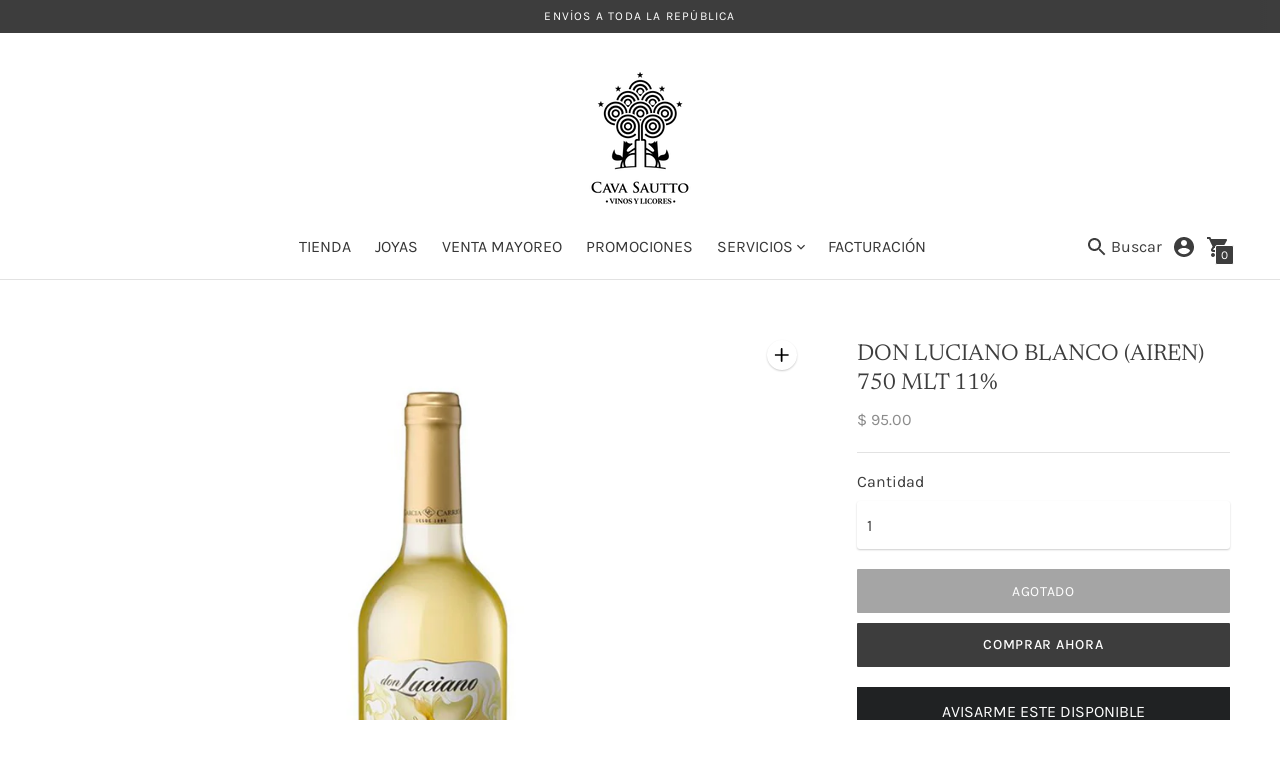

--- FILE ---
content_type: text/html; charset=utf-8
request_url: https://www.cavasautto.com/products/don-luciano-blanco-airen-750-mlt-11
body_size: 33956
content:
<!DOCTYPE html>

<!--
      ___                       ___           ___           ___
     /  /\                     /__/\         /  /\         /  /\
    /  /:/_                    \  \:\       /  /:/        /  /::\
   /  /:/ /\  ___     ___       \  \:\     /  /:/        /  /:/\:\
  /  /:/ /:/ /__/\   /  /\  ___  \  \:\   /  /:/  ___   /  /:/  \:\
 /__/:/ /:/  \  \:\ /  /:/ /__/\  \__\:\ /__/:/  /  /\ /__/:/ \__\:\
 \  \:\/:/    \  \:\  /:/  \  \:\ /  /:/ \  \:\ /  /:/ \  \:\ /  /:/
  \  \::/      \  \:\/:/    \  \:\  /:/   \  \:\  /:/   \  \:\  /:/
   \  \:\       \  \::/      \  \:\/:/     \  \:\/:/     \  \:\/:/
    \  \:\       \__\/        \  \::/       \  \::/       \  \::/
     \__\/                     \__\/         \__\/         \__\/

--------------------------------------------------------------------
#  Context v2.1.2
#  Documentation: https://fluorescent.co/help/context/
#  Purchase: https://themes.shopify.com/themes/context/
#  A product by Fluorescent: https://fluorescent.co/
--------------------------------------------------------------------

-->

<html class="no-js supports-no-cookies" lang="es" style="--announcement-height: 0px;">
  <head>

    <!-- Google Tag Manager -->
<script>(function(w,d,s,l,i){w[l]=w[l]||[];w[l].push({'gtm.start':
new Date().getTime(),event:'gtm.js'});var f=d.getElementsByTagName(s)[0],
j=d.createElement(s),dl=l!='dataLayer'?'&l='+l:'';j.async=true;j.src=
'https://www.googletagmanager.com/gtm.js?id='+i+dl;f.parentNode.insertBefore(j,f);
})(window,document,'script','dataLayer','GTM-MBKCL6H');</script>
<!-- End Google Tag Manager -->
    
    <meta charset="UTF-8">
    <meta name="viewport" content="width=device-width,initial-scale=1">
    <meta name="theme-color" content="#3d3d3d">
    <link rel="preconnect" href="https://cdn.shopify.com" crossorigin>
    <link rel="canonical" href="https://www.cavasautto.com/products/don-luciano-blanco-airen-750-mlt-11"><link rel="shortcut icon" href="//www.cavasautto.com/cdn/shop/files/Logo-Cava-Sautto-01_32x32.png?v=1657660747" type="image/png"><title>DON LUCIANO BLANCO (AIREN) 750 MLT 11%
&ndash; cavasautto
</title>





  
  
  
  
  




<meta name="description" content=" CATEGORÍA: Vino Blanco PAÍS: España VOLUMEN DE ALCOHOL: 11% MILILITROS: 750 ml Este vino de color amarillo verdoso tiene un aroma expresivo y alegre. Destacan notas de frutas verdes y cítricas sobre un fondo de matices florales muy discretos. En boca es muy elegante y ligero, con retrogusto equilibrado y buena acidez," />
<meta property="og:url" content="https://www.cavasautto.com/products/don-luciano-blanco-airen-750-mlt-11">
<meta property="og:site_name" content="cavasautto">
<meta property="og:type" content="product">
<meta property="og:title" content="DON LUCIANO BLANCO (AIREN) 750 MLT 11%">
<meta property="og:description" content=" CATEGORÍA: Vino Blanco PAÍS: España VOLUMEN DE ALCOHOL: 11% MILILITROS: 750 ml Este vino de color amarillo verdoso tiene un aroma expresivo y alegre. Destacan notas de frutas verdes y cítricas sobre un fondo de matices florales muy discretos. En boca es muy elegante y ligero, con retrogusto equilibrado y buena acidez,">
<meta property="og:image" content="http://www.cavasautto.com/cdn/shop/files/Don_Luciano_Blanco_1024x.jpg?v=1730231327">
<meta property="og:image:secure_url" content="https://www.cavasautto.com/cdn/shop/files/Don_Luciano_Blanco_1024x.jpg?v=1730231327">
<meta property="og:price:amount" content="95.00">
<meta property="og:price:currency" content="MXN">

<meta name="twitter:title" content="DON LUCIANO BLANCO (AIREN) 750 MLT 11%">
<meta name="twitter:description" content=" CATEGORÍA: Vino Blanco PAÍS: España VOLUMEN DE ALCOHOL: 11% MILILITROS: 750 ml Este vino de color amarillo verdoso tiene un aroma expresivo y alegre. Destacan notas de frutas verdes y cítricas sobre un fondo de matices florales muy discretos. En boca es muy elegante y ligero, con retrogusto equilibrado y buena acidez,">
<meta name="twitter:card" content="summary_large_image">
<meta name="twitter:image" content="https://www.cavasautto.com/cdn/shop/files/Don_Luciano_Blanco_1024x.jpg?v=1730231327">
<meta name="twitter:image:width" content="480">
<meta name="twitter:image:height" content="480">


<script type="application/json" data-search-settings>
  {
    "limit": 4,
    "show_articles": true,
    "show_pages": true
  }
</script>

<script>
  console.log('Context v2.1.2 by Fluorescent');

  document.documentElement.className = document.documentElement.className.replace('no-js', '');

  window.theme = {
    version: 'v2.1.2',
    strings: {
      name: "cavasautto",
      accessibility: {
        play_video: "Reproducir",
        pause_video: "Pausa",
        carousel_select_js: "Pasar el carrusel a la diapositiva"
      },
      addToCart: "Agregar al carrito",
      soldOut: "Agotado",
      unavailable: "No disponible",
      quickCartCheckout: "Ir a la caja",
      cart: {
        general: {
          currency: "Moneda",
          empty: "Su carrito está vacío."
        }
      },
      general: {
        menu: {
          logout: "Cerrar sesión",
          login_register: "Iniciar sesión \/ Registrarse"
        },
        products: {
          recently_viewed: "Visto recientemente",
          no_recently_viewed: "No hay elementos vistos recientemente."
        }
      },
      products: {
        product: {
          view: "Ver el producto completo",
          unavailable: "No disponible",
          unitPrice: "Precio unitario",
          unitPriceSeparator: "por",
          sku: "SKU"
        }
      },
      layout: {
        cart: {
          title: "Carrito"
        }
      },
      search: {
        headings: {
          articles: "Artículos",
          pages: "Páginas",
          products: "Productos"
        },
        view_all: "Ver todo"
      }
    },
    moneyFormat: "$ {{amount}}",
    routes: {
      root: "/",
      cart: {
        base: "/cart",
        add: "/cart/add",
        change: "/cart/change",
        clear: "/cart/clear",
        // Manual routes until Shopify adds support
        shipping: "/cart/shipping_rates",
      },
      // Manual routes until Shopify adds support
      products: "/products",
      productRecommendations: "/recommendations/products",
      predictive_search_url: '/search/suggest'
    }
  }

  
</script>
<style>
  @font-face {
  font-family: Manuale;
  font-weight: 500;
  font-style: normal;
  font-display: swap;
  src: url("//www.cavasautto.com/cdn/fonts/manuale/manuale_n5.b7bdb9a971a6be1fa7763f193cefc153d97e00d6.woff2") format("woff2"),
       url("//www.cavasautto.com/cdn/fonts/manuale/manuale_n5.fcfd63561360bfad93916fed966e0e0c1e64bcb2.woff") format("woff");
}


  @font-face {
  font-family: Newsreader;
  font-weight: 400;
  font-style: normal;
  font-display: swap;
  src: url("//www.cavasautto.com/cdn/fonts/newsreader/newsreader_n4.b5d1a51abefc3e451a1095094f8cb52bc71994eb.woff2") format("woff2"),
       url("//www.cavasautto.com/cdn/fonts/newsreader/newsreader_n4.faab5347776428001f201c86fe4c783d23b58a25.woff") format("woff");
}

  @font-face {
  font-family: Newsreader;
  font-weight: 500;
  font-style: normal;
  font-display: swap;
  src: url("//www.cavasautto.com/cdn/fonts/newsreader/newsreader_n5.a5140c017534cc37a56cca2c3893d76127bc46ac.woff2") format("woff2"),
       url("//www.cavasautto.com/cdn/fonts/newsreader/newsreader_n5.3dd12d25b3bc9523b61e07ec08ffbe2bd1fbeb76.woff") format("woff");
}

  @font-face {
  font-family: Newsreader;
  font-weight: 400;
  font-style: italic;
  font-display: swap;
  src: url("//www.cavasautto.com/cdn/fonts/newsreader/newsreader_i4.b6c896efb016d5bce4e554059dfe501c6316187d.woff2") format("woff2"),
       url("//www.cavasautto.com/cdn/fonts/newsreader/newsreader_i4.09e7328c6ebf6de7a11f1c4b9d76fc90424e3a85.woff") format("woff");
}


  @font-face {
  font-family: Karla;
  font-weight: 400;
  font-style: normal;
  font-display: swap;
  src: url("//www.cavasautto.com/cdn/fonts/karla/karla_n4.40497e07df527e6a50e58fb17ef1950c72f3e32c.woff2") format("woff2"),
       url("//www.cavasautto.com/cdn/fonts/karla/karla_n4.e9f6f9de321061073c6bfe03c28976ba8ce6ee18.woff") format("woff");
}

  @font-face {
  font-family: Karla;
  font-weight: 500;
  font-style: normal;
  font-display: swap;
  src: url("//www.cavasautto.com/cdn/fonts/karla/karla_n5.0f2c50ba88af8c39d2756f2fc9dfccf18f808828.woff2") format("woff2"),
       url("//www.cavasautto.com/cdn/fonts/karla/karla_n5.88d3e57f788ee4a41fa11fc99b9881ce077acdc2.woff") format("woff");
}

  @font-face {
  font-family: Karla;
  font-weight: 400;
  font-style: italic;
  font-display: swap;
  src: url("//www.cavasautto.com/cdn/fonts/karla/karla_i4.2086039c16bcc3a78a72a2f7b471e3c4a7f873a6.woff2") format("woff2"),
       url("//www.cavasautto.com/cdn/fonts/karla/karla_i4.7b9f59841a5960c16fa2a897a0716c8ebb183221.woff") format("woff");
}

  @font-face {
  font-family: Karla;
  font-weight: 500;
  font-style: italic;
  font-display: swap;
  src: url("//www.cavasautto.com/cdn/fonts/karla/karla_i5.69e240d3e2697b7653a56061e6c0bdd837d9a0d7.woff2") format("woff2"),
       url("//www.cavasautto.com/cdn/fonts/karla/karla_i5.d56a3f6d57505f4753ea6466cf86322680d9dfdf.woff") format("woff");
}


  :root {
    --color-accent: #3d3d3d;
    --color-text: #3d3d3d;
    --color-text-meta: rgba(61, 61, 61, 0.6);
    --color-button-text: #ffffff;
    --color-bg: #ffffff;
    --color-bg-transparent: rgba(255, 255, 255, 0.8);
    --color-bg-meta: #f5f5f5;
    --color-bg-meta-darker: #e8e8e8;
    --color-border: #e2e2e2;
    --color-input: #ffffff;
    --color-input-text: #3d3d3d;
    --color-input-bg-hover: rgba(61, 61, 61, 0.05);
    --color-secondary-button: #212121;
    --color-secondary-button-darker: #141414;
    --color-secondary-button-text: #ffffff;
    --color-sale-badge: #b6534c;
    --color-success-message: #82b875;
    --color-error-message: #b6534c;

    --color-header-text: #363636;
    --color-header-bg: #ffffff;
    --color-header-border: #e2e2e2;
    --color-header-icon: #3d3d3d;

    --color-contrast-text: #363636;
    --color-contrast-text-meta: rgba(54, 54, 54, 0.6);
    --color-contrast-bg: #f7f7f7;
    --color-contrast-bg-meta: #ededed;
    --color-contrast-bg-meta-darker: #e0e0e0;
    --color-contrast-border: #e2e2e2;
    --color-contrast-input: #ffffff;
    --color-contrast-input-text: #3d3d3d;

    --color-navigation-text: #3d3d3d;
    --color-navigation-text-meta: rgba(61, 61, 61, 0.6);
    --color-navigation-bg: #ffffff;
    --color-navigation-bg-meta: #f5f5f5;
    --color-navigation-bg-darker: #f2f2f2;
    --color-navigation-border: #e2e2e2;
    --color-navigation-feature: #ffffff;

    --color-drawer-text: #3d3d3d;
    --color-drawer-text-meta: rgba(61, 61, 61, 0.6);
    --color-drawer-bg: #e2e2e2;
    --color-drawer-bg-meta: #d8d8d8;
    --color-drawer-border: #434343;
    --color-drawer-bg-hover: rgba(61, 61, 61, 0.05);

    --color-footer-text: #ffffff;
    --color-footer-text-meta: rgba(255, 255, 255, 0.6);
    --color-footer-bg: #212121;
    --color-footer-border: #3d3d3d;
    --color-footer-input: #ffffff;
    --color-footer-input-text: #3d3d3d;

    --color-bg-overlay: rgba(61, 61, 61, 0.25);
    --color-transparent-body: rgba(61, 61, 61, 0.5);

    --font-logo: Manuale, serif;
    --font-logo-weight: 500;
    --font-logo-style: normal;

    --font-heading: Newsreader, serif;
    --font-heading-weight: 400;
    --font-heading-style: normal;
    --font-heading-bold-weight: 500;

    --font-body: Karla, sans-serif;
    --font-body-weight: 400;
    --font-body-style: normal;
    --font-body-bold-weight: 500;

    --font-size-body-extra-small: 12px;
    --font-size-body-small: 14px;
    --font-size-body-base: 16px;
    --font-size-body-large: 18px;
    --font-size-body-extra-large: 21px;

    --font-size-heading-display: 34px;
    --font-size-heading-1: 23px;
    --font-size-heading-2: 20px;
    --font-size-heading-3: 17px;
  }
</style><link href="//www.cavasautto.com/cdn/shop/t/11/assets/theme.css?v=155701924196593832281733502896" rel="stylesheet" type="text/css" media="all" />

    <script>window.performance && window.performance.mark && window.performance.mark('shopify.content_for_header.start');</script><meta name="google-site-verification" content="xiMvLF5a7Vga3h8EviCHRBMnMvq32t0wULlO6y2F594">
<meta id="shopify-digital-wallet" name="shopify-digital-wallet" content="/64626524384/digital_wallets/dialog">
<link rel="alternate" type="application/json+oembed" href="https://www.cavasautto.com/products/don-luciano-blanco-airen-750-mlt-11.oembed">
<script async="async" src="/checkouts/internal/preloads.js?locale=es-MX"></script>
<script id="shopify-features" type="application/json">{"accessToken":"7fb8cd27ebbdf1d0590029ae92faefb4","betas":["rich-media-storefront-analytics"],"domain":"www.cavasautto.com","predictiveSearch":true,"shopId":64626524384,"locale":"es"}</script>
<script>var Shopify = Shopify || {};
Shopify.shop = "cavasautto.myshopify.com";
Shopify.locale = "es";
Shopify.currency = {"active":"MXN","rate":"1.0"};
Shopify.country = "MX";
Shopify.theme = {"name":"PROPUESTA 2025","id":147285016800,"schema_name":"Context","schema_version":"2.1.2","theme_store_id":870,"role":"main"};
Shopify.theme.handle = "null";
Shopify.theme.style = {"id":null,"handle":null};
Shopify.cdnHost = "www.cavasautto.com/cdn";
Shopify.routes = Shopify.routes || {};
Shopify.routes.root = "/";</script>
<script type="module">!function(o){(o.Shopify=o.Shopify||{}).modules=!0}(window);</script>
<script>!function(o){function n(){var o=[];function n(){o.push(Array.prototype.slice.apply(arguments))}return n.q=o,n}var t=o.Shopify=o.Shopify||{};t.loadFeatures=n(),t.autoloadFeatures=n()}(window);</script>
<script id="shop-js-analytics" type="application/json">{"pageType":"product"}</script>
<script defer="defer" async type="module" src="//www.cavasautto.com/cdn/shopifycloud/shop-js/modules/v2/client.init-shop-cart-sync_2Gr3Q33f.es.esm.js"></script>
<script defer="defer" async type="module" src="//www.cavasautto.com/cdn/shopifycloud/shop-js/modules/v2/chunk.common_noJfOIa7.esm.js"></script>
<script defer="defer" async type="module" src="//www.cavasautto.com/cdn/shopifycloud/shop-js/modules/v2/chunk.modal_Deo2FJQo.esm.js"></script>
<script type="module">
  await import("//www.cavasautto.com/cdn/shopifycloud/shop-js/modules/v2/client.init-shop-cart-sync_2Gr3Q33f.es.esm.js");
await import("//www.cavasautto.com/cdn/shopifycloud/shop-js/modules/v2/chunk.common_noJfOIa7.esm.js");
await import("//www.cavasautto.com/cdn/shopifycloud/shop-js/modules/v2/chunk.modal_Deo2FJQo.esm.js");

  window.Shopify.SignInWithShop?.initShopCartSync?.({"fedCMEnabled":true,"windoidEnabled":true});

</script>
<script>(function() {
  var isLoaded = false;
  function asyncLoad() {
    if (isLoaded) return;
    isLoaded = true;
    var urls = ["https:\/\/chimpstatic.com\/mcjs-connected\/js\/users\/33dfb7022f17e346a35fb90a9\/6abe921550bcc342281f21c88.js?shop=cavasautto.myshopify.com","https:\/\/cdn.hextom.com\/js\/eventpromotionbar.js?shop=cavasautto.myshopify.com"];
    for (var i = 0; i < urls.length; i++) {
      var s = document.createElement('script');
      s.type = 'text/javascript';
      s.async = true;
      s.src = urls[i];
      var x = document.getElementsByTagName('script')[0];
      x.parentNode.insertBefore(s, x);
    }
  };
  if(window.attachEvent) {
    window.attachEvent('onload', asyncLoad);
  } else {
    window.addEventListener('load', asyncLoad, false);
  }
})();</script>
<script id="__st">var __st={"a":64626524384,"offset":-21600,"reqid":"e497f2b6-4527-495c-8ffb-8e0eb22a0994-1769153297","pageurl":"www.cavasautto.com\/products\/don-luciano-blanco-airen-750-mlt-11","u":"21ec58a1ebeb","p":"product","rtyp":"product","rid":8261991596256};</script>
<script>window.ShopifyPaypalV4VisibilityTracking = true;</script>
<script id="captcha-bootstrap">!function(){'use strict';const t='contact',e='account',n='new_comment',o=[[t,t],['blogs',n],['comments',n],[t,'customer']],c=[[e,'customer_login'],[e,'guest_login'],[e,'recover_customer_password'],[e,'create_customer']],r=t=>t.map((([t,e])=>`form[action*='/${t}']:not([data-nocaptcha='true']) input[name='form_type'][value='${e}']`)).join(','),a=t=>()=>t?[...document.querySelectorAll(t)].map((t=>t.form)):[];function s(){const t=[...o],e=r(t);return a(e)}const i='password',u='form_key',d=['recaptcha-v3-token','g-recaptcha-response','h-captcha-response',i],f=()=>{try{return window.sessionStorage}catch{return}},m='__shopify_v',_=t=>t.elements[u];function p(t,e,n=!1){try{const o=window.sessionStorage,c=JSON.parse(o.getItem(e)),{data:r}=function(t){const{data:e,action:n}=t;return t[m]||n?{data:e,action:n}:{data:t,action:n}}(c);for(const[e,n]of Object.entries(r))t.elements[e]&&(t.elements[e].value=n);n&&o.removeItem(e)}catch(o){console.error('form repopulation failed',{error:o})}}const l='form_type',E='cptcha';function T(t){t.dataset[E]=!0}const w=window,h=w.document,L='Shopify',v='ce_forms',y='captcha';let A=!1;((t,e)=>{const n=(g='f06e6c50-85a8-45c8-87d0-21a2b65856fe',I='https://cdn.shopify.com/shopifycloud/storefront-forms-hcaptcha/ce_storefront_forms_captcha_hcaptcha.v1.5.2.iife.js',D={infoText:'Protegido por hCaptcha',privacyText:'Privacidad',termsText:'Términos'},(t,e,n)=>{const o=w[L][v],c=o.bindForm;if(c)return c(t,g,e,D).then(n);var r;o.q.push([[t,g,e,D],n]),r=I,A||(h.body.append(Object.assign(h.createElement('script'),{id:'captcha-provider',async:!0,src:r})),A=!0)});var g,I,D;w[L]=w[L]||{},w[L][v]=w[L][v]||{},w[L][v].q=[],w[L][y]=w[L][y]||{},w[L][y].protect=function(t,e){n(t,void 0,e),T(t)},Object.freeze(w[L][y]),function(t,e,n,w,h,L){const[v,y,A,g]=function(t,e,n){const i=e?o:[],u=t?c:[],d=[...i,...u],f=r(d),m=r(i),_=r(d.filter((([t,e])=>n.includes(e))));return[a(f),a(m),a(_),s()]}(w,h,L),I=t=>{const e=t.target;return e instanceof HTMLFormElement?e:e&&e.form},D=t=>v().includes(t);t.addEventListener('submit',(t=>{const e=I(t);if(!e)return;const n=D(e)&&!e.dataset.hcaptchaBound&&!e.dataset.recaptchaBound,o=_(e),c=g().includes(e)&&(!o||!o.value);(n||c)&&t.preventDefault(),c&&!n&&(function(t){try{if(!f())return;!function(t){const e=f();if(!e)return;const n=_(t);if(!n)return;const o=n.value;o&&e.removeItem(o)}(t);const e=Array.from(Array(32),(()=>Math.random().toString(36)[2])).join('');!function(t,e){_(t)||t.append(Object.assign(document.createElement('input'),{type:'hidden',name:u})),t.elements[u].value=e}(t,e),function(t,e){const n=f();if(!n)return;const o=[...t.querySelectorAll(`input[type='${i}']`)].map((({name:t})=>t)),c=[...d,...o],r={};for(const[a,s]of new FormData(t).entries())c.includes(a)||(r[a]=s);n.setItem(e,JSON.stringify({[m]:1,action:t.action,data:r}))}(t,e)}catch(e){console.error('failed to persist form',e)}}(e),e.submit())}));const S=(t,e)=>{t&&!t.dataset[E]&&(n(t,e.some((e=>e===t))),T(t))};for(const o of['focusin','change'])t.addEventListener(o,(t=>{const e=I(t);D(e)&&S(e,y())}));const B=e.get('form_key'),M=e.get(l),P=B&&M;t.addEventListener('DOMContentLoaded',(()=>{const t=y();if(P)for(const e of t)e.elements[l].value===M&&p(e,B);[...new Set([...A(),...v().filter((t=>'true'===t.dataset.shopifyCaptcha))])].forEach((e=>S(e,t)))}))}(h,new URLSearchParams(w.location.search),n,t,e,['guest_login'])})(!0,!0)}();</script>
<script integrity="sha256-4kQ18oKyAcykRKYeNunJcIwy7WH5gtpwJnB7kiuLZ1E=" data-source-attribution="shopify.loadfeatures" defer="defer" src="//www.cavasautto.com/cdn/shopifycloud/storefront/assets/storefront/load_feature-a0a9edcb.js" crossorigin="anonymous"></script>
<script data-source-attribution="shopify.dynamic_checkout.dynamic.init">var Shopify=Shopify||{};Shopify.PaymentButton=Shopify.PaymentButton||{isStorefrontPortableWallets:!0,init:function(){window.Shopify.PaymentButton.init=function(){};var t=document.createElement("script");t.src="https://www.cavasautto.com/cdn/shopifycloud/portable-wallets/latest/portable-wallets.es.js",t.type="module",document.head.appendChild(t)}};
</script>
<script data-source-attribution="shopify.dynamic_checkout.buyer_consent">
  function portableWalletsHideBuyerConsent(e){var t=document.getElementById("shopify-buyer-consent"),n=document.getElementById("shopify-subscription-policy-button");t&&n&&(t.classList.add("hidden"),t.setAttribute("aria-hidden","true"),n.removeEventListener("click",e))}function portableWalletsShowBuyerConsent(e){var t=document.getElementById("shopify-buyer-consent"),n=document.getElementById("shopify-subscription-policy-button");t&&n&&(t.classList.remove("hidden"),t.removeAttribute("aria-hidden"),n.addEventListener("click",e))}window.Shopify?.PaymentButton&&(window.Shopify.PaymentButton.hideBuyerConsent=portableWalletsHideBuyerConsent,window.Shopify.PaymentButton.showBuyerConsent=portableWalletsShowBuyerConsent);
</script>
<script>
  function portableWalletsCleanup(e){e&&e.src&&console.error("Failed to load portable wallets script "+e.src);var t=document.querySelectorAll("shopify-accelerated-checkout .shopify-payment-button__skeleton, shopify-accelerated-checkout-cart .wallet-cart-button__skeleton"),e=document.getElementById("shopify-buyer-consent");for(let e=0;e<t.length;e++)t[e].remove();e&&e.remove()}function portableWalletsNotLoadedAsModule(e){e instanceof ErrorEvent&&"string"==typeof e.message&&e.message.includes("import.meta")&&"string"==typeof e.filename&&e.filename.includes("portable-wallets")&&(window.removeEventListener("error",portableWalletsNotLoadedAsModule),window.Shopify.PaymentButton.failedToLoad=e,"loading"===document.readyState?document.addEventListener("DOMContentLoaded",window.Shopify.PaymentButton.init):window.Shopify.PaymentButton.init())}window.addEventListener("error",portableWalletsNotLoadedAsModule);
</script>

<script type="module" src="https://www.cavasautto.com/cdn/shopifycloud/portable-wallets/latest/portable-wallets.es.js" onError="portableWalletsCleanup(this)" crossorigin="anonymous"></script>
<script nomodule>
  document.addEventListener("DOMContentLoaded", portableWalletsCleanup);
</script>

<link id="shopify-accelerated-checkout-styles" rel="stylesheet" media="screen" href="https://www.cavasautto.com/cdn/shopifycloud/portable-wallets/latest/accelerated-checkout-backwards-compat.css" crossorigin="anonymous">
<style id="shopify-accelerated-checkout-cart">
        #shopify-buyer-consent {
  margin-top: 1em;
  display: inline-block;
  width: 100%;
}

#shopify-buyer-consent.hidden {
  display: none;
}

#shopify-subscription-policy-button {
  background: none;
  border: none;
  padding: 0;
  text-decoration: underline;
  font-size: inherit;
  cursor: pointer;
}

#shopify-subscription-policy-button::before {
  box-shadow: none;
}

      </style>

<script>window.performance && window.performance.mark && window.performance.mark('shopify.content_for_header.end');</script>

<!-- Hotjar Tracking Code for cavasautto -->
<script>
    (function(h,o,t,j,a,r){
        h.hj=h.hj||function(){(h.hj.q=h.hj.q||[]).push(arguments)};
        h._hjSettings={hjid:3829717,hjsv:6};
        a=o.getElementsByTagName('head')[0];
        r=o.createElement('script');r.async=1;
        r.src=t+h._hjSettings.hjid+j+h._hjSettings.hjsv;
        a.appendChild(r);
    })(window,document,'https://static.hotjar.com/c/hotjar-','.js?sv=');
</script>
  
    <!-- Google Tag Manager -->
  <script>
window.dataLayer = window.dataLayer || [];
</script>
<script>(function(w,d,s,l,i){w[l]=w[l]||[];w[l].push({'gtm.start':
new Date().getTime(),event:'gtm.js'});var f=d.getElementsByTagName(s)[0],
j=d.createElement(s),dl=l!='dataLayer'?'&l='+l:'';j.async=true;j.src=
'https://www.googletagmanager.com/gtm.js?id='+i+dl;f.parentNode.insertBefore(j,f);
})(window,document,'script','dataLayer','GTM-MBKCL6H');</script>
<!-- End Google Tag Manager -->

    <!-- Event snippet for Google Shopping App Purchase conversion page
In your html page, add the snippet and call gtag_report_conversion when someone clicks on the chosen link or button. -->
<script>
function gtag_report_conversion(url) {
  var callback = function () {
    if (typeof(url) != 'undefined') {
      window.location = url;
    }
  };
  gtag('event', 'conversion', {
      'send_to': 'AW-11002510920/skeSCNnU_u0YEMj8s_4o',
      'value': 0.0,
      'currency': 'MXN',
      'transaction_id': '',
      'event_callback': callback
  });
  return false;
}
</script>


    <style type="text/css">
      .header__icon--search {
        width: auto !important;
      }
      
      @media (max-width: 960px) {
        #header {
          background: #000;
          padding: 0;
        }

        .header .header__logo-wrapper {
          margin: 0;
        }

        #mobile-nav,
        .header__icon-list .header__icon--cart {
          color: #fff;
        }

        .header__logo-image {
          text-align: left;
          margin: 0;
        }

        .header__logo-image img {
          max-height: 100px;
          display: block;
        }

        .header__icon--search {
          display: inline-block;
          margin-right: 10px;
          color: #fff;
        }

        .header--default .header__icon--search .quick-search__trigger {
          width: 80px;
        }

        .header__icon--search .quick-search__trigger .icon {
          width: 100%;
        }
        
        .header__icon--search .quick-search__trigger .icon:before {
          content: 'Buscar';
          float: right;
          line-height: 24px;
        }

        .header__icon--search .quick-search__trigger .icon svg {
          width: 24px;
        }
      }

      @media (min-width: 1000px) {
        .header--default .header__icon--search .quick-search__trigger {
          width: 80px;
        }

        .header__icon--search .quick-search__trigger .icon {
          width: 100%;
        }
        
        .header__icon--search .quick-search__trigger .icon:before {
          content: 'Buscar';
          float: right;
          line-height: 24px;
        }

        .header__icon--search .quick-search__trigger .icon svg {
          width: 24px;
        }
      }

      @media (min-width: 960px) {
        .header-container.is-sticky .header__sticky-logo-image {
          margin-top: 5px;
        }
  
        .header-container.is-sticky .header__sticky-logo-wrapper {
          right: auto;
          display: block;
        }

        .header-container.is-sticky .header__sticky-logo-wrapper + div {
          margin-left: 35px;
        }
      }
    </style>

    <script>
      var bk_input;
      var bk_shorttext;
      var bk_longtext;
      
      function bk_config() {
      	bk_input = document.querySelector('.search__input.input');
        bk_shorttext = "Buscar";
        bk_longtext = bk_input.getAttribute('placeholder');
      }
      
      function bk_placeholder(text, longtext) {
      	if (window.innerWidth < 580) {
          bk_input.setAttribute('placeholder', bk_shorttext);
        } else {
          bk_input.setAttribute('placeholder', bk_longtext);
        }
      }
      
      window.addEventListener('DOMContentLoaded', (event) => {
        bk_config();
    	bk_placeholder(bk_shorttext, bk_longtext);
        
        window.addEventListener('resize', function() {
            bk_placeholder(bk_shorttext, bk_longtext);
        });
      });
    </script>
<meta name="google-site-verification" content="knNVyr1LKHCco1khHuCfkc6ZPksl6ZPIHLAJSkApub4" />    
  

<!-- BEGIN app block: shopify://apps/pagefly-page-builder/blocks/app-embed/83e179f7-59a0-4589-8c66-c0dddf959200 -->

<!-- BEGIN app snippet: pagefly-cro-ab-testing-main -->







<script>
  ;(function () {
    const url = new URL(window.location)
    const viewParam = url.searchParams.get('view')
    if (viewParam && viewParam.includes('variant-pf-')) {
      url.searchParams.set('pf_v', viewParam)
      url.searchParams.delete('view')
      window.history.replaceState({}, '', url)
    }
  })()
</script>



<script type='module'>
  
  window.PAGEFLY_CRO = window.PAGEFLY_CRO || {}

  window.PAGEFLY_CRO['data_debug'] = {
    original_template_suffix: "all_products",
    allow_ab_test: false,
    ab_test_start_time: 0,
    ab_test_end_time: 0,
    today_date_time: 1769153297000,
  }
  window.PAGEFLY_CRO['GA4'] = { enabled: false}
</script>

<!-- END app snippet -->








  <script src='https://cdn.shopify.com/extensions/019bb4f9-aed6-78a3-be91-e9d44663e6bf/pagefly-page-builder-215/assets/pagefly-helper.js' defer='defer'></script>

  <script src='https://cdn.shopify.com/extensions/019bb4f9-aed6-78a3-be91-e9d44663e6bf/pagefly-page-builder-215/assets/pagefly-general-helper.js' defer='defer'></script>

  <script src='https://cdn.shopify.com/extensions/019bb4f9-aed6-78a3-be91-e9d44663e6bf/pagefly-page-builder-215/assets/pagefly-snap-slider.js' defer='defer'></script>

  <script src='https://cdn.shopify.com/extensions/019bb4f9-aed6-78a3-be91-e9d44663e6bf/pagefly-page-builder-215/assets/pagefly-slideshow-v3.js' defer='defer'></script>

  <script src='https://cdn.shopify.com/extensions/019bb4f9-aed6-78a3-be91-e9d44663e6bf/pagefly-page-builder-215/assets/pagefly-slideshow-v4.js' defer='defer'></script>

  <script src='https://cdn.shopify.com/extensions/019bb4f9-aed6-78a3-be91-e9d44663e6bf/pagefly-page-builder-215/assets/pagefly-glider.js' defer='defer'></script>

  <script src='https://cdn.shopify.com/extensions/019bb4f9-aed6-78a3-be91-e9d44663e6bf/pagefly-page-builder-215/assets/pagefly-slideshow-v1-v2.js' defer='defer'></script>

  <script src='https://cdn.shopify.com/extensions/019bb4f9-aed6-78a3-be91-e9d44663e6bf/pagefly-page-builder-215/assets/pagefly-product-media.js' defer='defer'></script>

  <script src='https://cdn.shopify.com/extensions/019bb4f9-aed6-78a3-be91-e9d44663e6bf/pagefly-page-builder-215/assets/pagefly-product.js' defer='defer'></script>


<script id='pagefly-helper-data' type='application/json'>
  {
    "page_optimization": {
      "assets_prefetching": false
    },
    "elements_asset_mapper": {
      "Accordion": "https://cdn.shopify.com/extensions/019bb4f9-aed6-78a3-be91-e9d44663e6bf/pagefly-page-builder-215/assets/pagefly-accordion.js",
      "Accordion3": "https://cdn.shopify.com/extensions/019bb4f9-aed6-78a3-be91-e9d44663e6bf/pagefly-page-builder-215/assets/pagefly-accordion3.js",
      "CountDown": "https://cdn.shopify.com/extensions/019bb4f9-aed6-78a3-be91-e9d44663e6bf/pagefly-page-builder-215/assets/pagefly-countdown.js",
      "GMap1": "https://cdn.shopify.com/extensions/019bb4f9-aed6-78a3-be91-e9d44663e6bf/pagefly-page-builder-215/assets/pagefly-gmap.js",
      "GMap2": "https://cdn.shopify.com/extensions/019bb4f9-aed6-78a3-be91-e9d44663e6bf/pagefly-page-builder-215/assets/pagefly-gmap.js",
      "GMapBasicV2": "https://cdn.shopify.com/extensions/019bb4f9-aed6-78a3-be91-e9d44663e6bf/pagefly-page-builder-215/assets/pagefly-gmap.js",
      "GMapAdvancedV2": "https://cdn.shopify.com/extensions/019bb4f9-aed6-78a3-be91-e9d44663e6bf/pagefly-page-builder-215/assets/pagefly-gmap.js",
      "HTML.Video": "https://cdn.shopify.com/extensions/019bb4f9-aed6-78a3-be91-e9d44663e6bf/pagefly-page-builder-215/assets/pagefly-htmlvideo.js",
      "HTML.Video2": "https://cdn.shopify.com/extensions/019bb4f9-aed6-78a3-be91-e9d44663e6bf/pagefly-page-builder-215/assets/pagefly-htmlvideo2.js",
      "HTML.Video3": "https://cdn.shopify.com/extensions/019bb4f9-aed6-78a3-be91-e9d44663e6bf/pagefly-page-builder-215/assets/pagefly-htmlvideo2.js",
      "BackgroundVideo": "https://cdn.shopify.com/extensions/019bb4f9-aed6-78a3-be91-e9d44663e6bf/pagefly-page-builder-215/assets/pagefly-htmlvideo2.js",
      "Instagram": "https://cdn.shopify.com/extensions/019bb4f9-aed6-78a3-be91-e9d44663e6bf/pagefly-page-builder-215/assets/pagefly-instagram.js",
      "Instagram2": "https://cdn.shopify.com/extensions/019bb4f9-aed6-78a3-be91-e9d44663e6bf/pagefly-page-builder-215/assets/pagefly-instagram.js",
      "Insta3": "https://cdn.shopify.com/extensions/019bb4f9-aed6-78a3-be91-e9d44663e6bf/pagefly-page-builder-215/assets/pagefly-instagram3.js",
      "Tabs": "https://cdn.shopify.com/extensions/019bb4f9-aed6-78a3-be91-e9d44663e6bf/pagefly-page-builder-215/assets/pagefly-tab.js",
      "Tabs3": "https://cdn.shopify.com/extensions/019bb4f9-aed6-78a3-be91-e9d44663e6bf/pagefly-page-builder-215/assets/pagefly-tab3.js",
      "ProductBox": "https://cdn.shopify.com/extensions/019bb4f9-aed6-78a3-be91-e9d44663e6bf/pagefly-page-builder-215/assets/pagefly-cart.js",
      "FBPageBox2": "https://cdn.shopify.com/extensions/019bb4f9-aed6-78a3-be91-e9d44663e6bf/pagefly-page-builder-215/assets/pagefly-facebook.js",
      "FBLikeButton2": "https://cdn.shopify.com/extensions/019bb4f9-aed6-78a3-be91-e9d44663e6bf/pagefly-page-builder-215/assets/pagefly-facebook.js",
      "TwitterFeed2": "https://cdn.shopify.com/extensions/019bb4f9-aed6-78a3-be91-e9d44663e6bf/pagefly-page-builder-215/assets/pagefly-twitter.js",
      "Paragraph4": "https://cdn.shopify.com/extensions/019bb4f9-aed6-78a3-be91-e9d44663e6bf/pagefly-page-builder-215/assets/pagefly-paragraph4.js",

      "AliReviews": "https://cdn.shopify.com/extensions/019bb4f9-aed6-78a3-be91-e9d44663e6bf/pagefly-page-builder-215/assets/pagefly-3rd-elements.js",
      "BackInStock": "https://cdn.shopify.com/extensions/019bb4f9-aed6-78a3-be91-e9d44663e6bf/pagefly-page-builder-215/assets/pagefly-3rd-elements.js",
      "GloboBackInStock": "https://cdn.shopify.com/extensions/019bb4f9-aed6-78a3-be91-e9d44663e6bf/pagefly-page-builder-215/assets/pagefly-3rd-elements.js",
      "GrowaveWishlist": "https://cdn.shopify.com/extensions/019bb4f9-aed6-78a3-be91-e9d44663e6bf/pagefly-page-builder-215/assets/pagefly-3rd-elements.js",
      "InfiniteOptionsShopPad": "https://cdn.shopify.com/extensions/019bb4f9-aed6-78a3-be91-e9d44663e6bf/pagefly-page-builder-215/assets/pagefly-3rd-elements.js",
      "InkybayProductPersonalizer": "https://cdn.shopify.com/extensions/019bb4f9-aed6-78a3-be91-e9d44663e6bf/pagefly-page-builder-215/assets/pagefly-3rd-elements.js",
      "LimeSpot": "https://cdn.shopify.com/extensions/019bb4f9-aed6-78a3-be91-e9d44663e6bf/pagefly-page-builder-215/assets/pagefly-3rd-elements.js",
      "Loox": "https://cdn.shopify.com/extensions/019bb4f9-aed6-78a3-be91-e9d44663e6bf/pagefly-page-builder-215/assets/pagefly-3rd-elements.js",
      "Opinew": "https://cdn.shopify.com/extensions/019bb4f9-aed6-78a3-be91-e9d44663e6bf/pagefly-page-builder-215/assets/pagefly-3rd-elements.js",
      "Powr": "https://cdn.shopify.com/extensions/019bb4f9-aed6-78a3-be91-e9d44663e6bf/pagefly-page-builder-215/assets/pagefly-3rd-elements.js",
      "ProductReviews": "https://cdn.shopify.com/extensions/019bb4f9-aed6-78a3-be91-e9d44663e6bf/pagefly-page-builder-215/assets/pagefly-3rd-elements.js",
      "PushOwl": "https://cdn.shopify.com/extensions/019bb4f9-aed6-78a3-be91-e9d44663e6bf/pagefly-page-builder-215/assets/pagefly-3rd-elements.js",
      "ReCharge": "https://cdn.shopify.com/extensions/019bb4f9-aed6-78a3-be91-e9d44663e6bf/pagefly-page-builder-215/assets/pagefly-3rd-elements.js",
      "Rivyo": "https://cdn.shopify.com/extensions/019bb4f9-aed6-78a3-be91-e9d44663e6bf/pagefly-page-builder-215/assets/pagefly-3rd-elements.js",
      "TrackingMore": "https://cdn.shopify.com/extensions/019bb4f9-aed6-78a3-be91-e9d44663e6bf/pagefly-page-builder-215/assets/pagefly-3rd-elements.js",
      "Vitals": "https://cdn.shopify.com/extensions/019bb4f9-aed6-78a3-be91-e9d44663e6bf/pagefly-page-builder-215/assets/pagefly-3rd-elements.js",
      "Wiser": "https://cdn.shopify.com/extensions/019bb4f9-aed6-78a3-be91-e9d44663e6bf/pagefly-page-builder-215/assets/pagefly-3rd-elements.js"
    },
    "custom_elements_mapper": {
      "pf-click-action-element": "https://cdn.shopify.com/extensions/019bb4f9-aed6-78a3-be91-e9d44663e6bf/pagefly-page-builder-215/assets/pagefly-click-action-element.js",
      "pf-dialog-element": "https://cdn.shopify.com/extensions/019bb4f9-aed6-78a3-be91-e9d44663e6bf/pagefly-page-builder-215/assets/pagefly-dialog-element.js"
    }
  }
</script>


<!-- END app block --><!-- BEGIN app block: shopify://apps/hulk-age-verification/blocks/app-embed/f8382756-4f8b-4e6c-be6f-029abf22871c --><!-- BEGIN app snippet: hulk_age_verification_proxy --><script>
	window.av_url = "https://www.cavasautto.com"
	window.popup_data = {"popup_setting":{"header_text":"¡Bienvenido!","header_text_size":26,"header_text_color":"#333333","header_text_weight":"Bold","sub_header_text":"Por favor verifica que eres mayor de edad","sub_header_text_color":"#787878","sub_header_text_size":14,"sub_header_text_weight":"Regular","btn1_text":"Soy mayor de edad","btn1_text_color":"#ffffff","btn1_bg_color":"#000000","btn1_border_radius":2,"btn2_text":"No soy mayor de edad","btn2_text_color":"#999999","btn2_bg_color":"#ffffff","btn2_border_radius":2,"popup_bg_color":"#ffffff","popup_border_radius":5,"popup_top_bottom_padding":20,"popup_left_right_padding":20,"popup_logo_img":{"large":{"url":"https:\/\/dr8h81twidjpw.cloudfront.net\/uploads\/popup_setting\/popup_logo_img\/large_LogoCava_Sautto_Negro__1__2206301113.png"},"url":"https:\/\/dr8h81twidjpw.cloudfront.net\/uploads\/popup_setting\/popup_logo_img\/LogoCava_Sautto_Negro__1__2206301113.png"},"background_cover_img":{"url":"https:\/\/dr8h81twidjpw.cloudfront.net\/uploads\/popup_setting\/background_cover_img\/Foto-cava_2301312046.jpg"},"background_bg_color":"#000000","background_color_opacity":0.5,"btn1_border_width":"1","btn1_border_color":"#000000","btn2_border_width":"1","btn2_border_color":"#999999","popup_width":"500","popup_border_width":0,"popup_border_color":"#ffffff","is_enabled":false,"is_enabled_birthday":true,"is_enabled_facebook":true,"min_age":18,"exit_url":"https:\/\/www.alcoholinformate.org.mx\/","age_validation_message":"Eres muy pequeño para navegar en el sitio","cookie_lifetime":1,"popup_display":"all","template":1,"verification_option":"no_input","facebook_authentication":true,"google_authentication":true,"buttons_background":"#5C6AC4","pages_urls":"","mobile_heading_text":18,"mobile_sub_heading_text":14,"is_monthly_email":false,"header_text_font_family":"Lora","sub_header_text_font_family":"Karla","date_format":"default","background_card_opacity":1.0,"selected_country_popup":false,"has_selected_tag_feature":false,"selected_tags":null,"btn1_text_font_family":null,"btn2_text_font_family":null,"btn1_height":null,"btn1_width":null,"btn2_height":null,"btn2_width":null,"popup_height":null,"popup_has_full_width":false,"twitter_authentication":false,"instagram_authentication":false,"allow_social_media_login":false,"is_enable_geo_coding":false,"no_peek_mode":false},"have_any_plan":true,"plan_features":["fully_customizable_popup","verification_by_birthday_input","verified_and_unverified_status","restrict_under_age_with_message","age_validation_setting","mobile_responsive","new_present_templates","restrict_country_with_specific_age","restrict_specific_pages"],"regionals":[],"min_age":18,"verification_option":"no_input","is_enabled":false}
	window.language_settings = null

	window.hulk_avt_tags = []
	
		
			window.hulk_avt_tags.push("BLANCO ESPAÑA")
		
			window.hulk_avt_tags.push("ESPAÑA")
		
			window.hulk_avt_tags.push("Nuevos")
		
			window.hulk_avt_tags.push("VINO")
		
			window.hulk_avt_tags.push("VINO BLANCO")
		
	
</script>
<!-- END app snippet --><!-- END app block --><script src="https://cdn.shopify.com/extensions/019bc2d0-6182-7c57-a6b2-0b786d3800eb/event-promotion-bar-79/assets/eventpromotionbar.js" type="text/javascript" defer="defer"></script>
<script src="https://cdn.shopify.com/extensions/e33587dd-02ee-440d-b007-b2b674d0b61b/hulk-age-verification-128/assets/hulk_age_verifier.js" type="text/javascript" defer="defer"></script>
<link href="https://cdn.shopify.com/extensions/e33587dd-02ee-440d-b007-b2b674d0b61b/hulk-age-verification-128/assets/hulk_age_popup.min.css" rel="stylesheet" type="text/css" media="all">
<link href="https://monorail-edge.shopifysvc.com" rel="dns-prefetch">
<script>(function(){if ("sendBeacon" in navigator && "performance" in window) {try {var session_token_from_headers = performance.getEntriesByType('navigation')[0].serverTiming.find(x => x.name == '_s').description;} catch {var session_token_from_headers = undefined;}var session_cookie_matches = document.cookie.match(/_shopify_s=([^;]*)/);var session_token_from_cookie = session_cookie_matches && session_cookie_matches.length === 2 ? session_cookie_matches[1] : "";var session_token = session_token_from_headers || session_token_from_cookie || "";function handle_abandonment_event(e) {var entries = performance.getEntries().filter(function(entry) {return /monorail-edge.shopifysvc.com/.test(entry.name);});if (!window.abandonment_tracked && entries.length === 0) {window.abandonment_tracked = true;var currentMs = Date.now();var navigation_start = performance.timing.navigationStart;var payload = {shop_id: 64626524384,url: window.location.href,navigation_start,duration: currentMs - navigation_start,session_token,page_type: "product"};window.navigator.sendBeacon("https://monorail-edge.shopifysvc.com/v1/produce", JSON.stringify({schema_id: "online_store_buyer_site_abandonment/1.1",payload: payload,metadata: {event_created_at_ms: currentMs,event_sent_at_ms: currentMs}}));}}window.addEventListener('pagehide', handle_abandonment_event);}}());</script>
<script id="web-pixels-manager-setup">(function e(e,d,r,n,o){if(void 0===o&&(o={}),!Boolean(null===(a=null===(i=window.Shopify)||void 0===i?void 0:i.analytics)||void 0===a?void 0:a.replayQueue)){var i,a;window.Shopify=window.Shopify||{};var t=window.Shopify;t.analytics=t.analytics||{};var s=t.analytics;s.replayQueue=[],s.publish=function(e,d,r){return s.replayQueue.push([e,d,r]),!0};try{self.performance.mark("wpm:start")}catch(e){}var l=function(){var e={modern:/Edge?\/(1{2}[4-9]|1[2-9]\d|[2-9]\d{2}|\d{4,})\.\d+(\.\d+|)|Firefox\/(1{2}[4-9]|1[2-9]\d|[2-9]\d{2}|\d{4,})\.\d+(\.\d+|)|Chrom(ium|e)\/(9{2}|\d{3,})\.\d+(\.\d+|)|(Maci|X1{2}).+ Version\/(15\.\d+|(1[6-9]|[2-9]\d|\d{3,})\.\d+)([,.]\d+|)( \(\w+\)|)( Mobile\/\w+|) Safari\/|Chrome.+OPR\/(9{2}|\d{3,})\.\d+\.\d+|(CPU[ +]OS|iPhone[ +]OS|CPU[ +]iPhone|CPU IPhone OS|CPU iPad OS)[ +]+(15[._]\d+|(1[6-9]|[2-9]\d|\d{3,})[._]\d+)([._]\d+|)|Android:?[ /-](13[3-9]|1[4-9]\d|[2-9]\d{2}|\d{4,})(\.\d+|)(\.\d+|)|Android.+Firefox\/(13[5-9]|1[4-9]\d|[2-9]\d{2}|\d{4,})\.\d+(\.\d+|)|Android.+Chrom(ium|e)\/(13[3-9]|1[4-9]\d|[2-9]\d{2}|\d{4,})\.\d+(\.\d+|)|SamsungBrowser\/([2-9]\d|\d{3,})\.\d+/,legacy:/Edge?\/(1[6-9]|[2-9]\d|\d{3,})\.\d+(\.\d+|)|Firefox\/(5[4-9]|[6-9]\d|\d{3,})\.\d+(\.\d+|)|Chrom(ium|e)\/(5[1-9]|[6-9]\d|\d{3,})\.\d+(\.\d+|)([\d.]+$|.*Safari\/(?![\d.]+ Edge\/[\d.]+$))|(Maci|X1{2}).+ Version\/(10\.\d+|(1[1-9]|[2-9]\d|\d{3,})\.\d+)([,.]\d+|)( \(\w+\)|)( Mobile\/\w+|) Safari\/|Chrome.+OPR\/(3[89]|[4-9]\d|\d{3,})\.\d+\.\d+|(CPU[ +]OS|iPhone[ +]OS|CPU[ +]iPhone|CPU IPhone OS|CPU iPad OS)[ +]+(10[._]\d+|(1[1-9]|[2-9]\d|\d{3,})[._]\d+)([._]\d+|)|Android:?[ /-](13[3-9]|1[4-9]\d|[2-9]\d{2}|\d{4,})(\.\d+|)(\.\d+|)|Mobile Safari.+OPR\/([89]\d|\d{3,})\.\d+\.\d+|Android.+Firefox\/(13[5-9]|1[4-9]\d|[2-9]\d{2}|\d{4,})\.\d+(\.\d+|)|Android.+Chrom(ium|e)\/(13[3-9]|1[4-9]\d|[2-9]\d{2}|\d{4,})\.\d+(\.\d+|)|Android.+(UC? ?Browser|UCWEB|U3)[ /]?(15\.([5-9]|\d{2,})|(1[6-9]|[2-9]\d|\d{3,})\.\d+)\.\d+|SamsungBrowser\/(5\.\d+|([6-9]|\d{2,})\.\d+)|Android.+MQ{2}Browser\/(14(\.(9|\d{2,})|)|(1[5-9]|[2-9]\d|\d{3,})(\.\d+|))(\.\d+|)|K[Aa][Ii]OS\/(3\.\d+|([4-9]|\d{2,})\.\d+)(\.\d+|)/},d=e.modern,r=e.legacy,n=navigator.userAgent;return n.match(d)?"modern":n.match(r)?"legacy":"unknown"}(),u="modern"===l?"modern":"legacy",c=(null!=n?n:{modern:"",legacy:""})[u],f=function(e){return[e.baseUrl,"/wpm","/b",e.hashVersion,"modern"===e.buildTarget?"m":"l",".js"].join("")}({baseUrl:d,hashVersion:r,buildTarget:u}),m=function(e){var d=e.version,r=e.bundleTarget,n=e.surface,o=e.pageUrl,i=e.monorailEndpoint;return{emit:function(e){var a=e.status,t=e.errorMsg,s=(new Date).getTime(),l=JSON.stringify({metadata:{event_sent_at_ms:s},events:[{schema_id:"web_pixels_manager_load/3.1",payload:{version:d,bundle_target:r,page_url:o,status:a,surface:n,error_msg:t},metadata:{event_created_at_ms:s}}]});if(!i)return console&&console.warn&&console.warn("[Web Pixels Manager] No Monorail endpoint provided, skipping logging."),!1;try{return self.navigator.sendBeacon.bind(self.navigator)(i,l)}catch(e){}var u=new XMLHttpRequest;try{return u.open("POST",i,!0),u.setRequestHeader("Content-Type","text/plain"),u.send(l),!0}catch(e){return console&&console.warn&&console.warn("[Web Pixels Manager] Got an unhandled error while logging to Monorail."),!1}}}}({version:r,bundleTarget:l,surface:e.surface,pageUrl:self.location.href,monorailEndpoint:e.monorailEndpoint});try{o.browserTarget=l,function(e){var d=e.src,r=e.async,n=void 0===r||r,o=e.onload,i=e.onerror,a=e.sri,t=e.scriptDataAttributes,s=void 0===t?{}:t,l=document.createElement("script"),u=document.querySelector("head"),c=document.querySelector("body");if(l.async=n,l.src=d,a&&(l.integrity=a,l.crossOrigin="anonymous"),s)for(var f in s)if(Object.prototype.hasOwnProperty.call(s,f))try{l.dataset[f]=s[f]}catch(e){}if(o&&l.addEventListener("load",o),i&&l.addEventListener("error",i),u)u.appendChild(l);else{if(!c)throw new Error("Did not find a head or body element to append the script");c.appendChild(l)}}({src:f,async:!0,onload:function(){if(!function(){var e,d;return Boolean(null===(d=null===(e=window.Shopify)||void 0===e?void 0:e.analytics)||void 0===d?void 0:d.initialized)}()){var d=window.webPixelsManager.init(e)||void 0;if(d){var r=window.Shopify.analytics;r.replayQueue.forEach((function(e){var r=e[0],n=e[1],o=e[2];d.publishCustomEvent(r,n,o)})),r.replayQueue=[],r.publish=d.publishCustomEvent,r.visitor=d.visitor,r.initialized=!0}}},onerror:function(){return m.emit({status:"failed",errorMsg:"".concat(f," has failed to load")})},sri:function(e){var d=/^sha384-[A-Za-z0-9+/=]+$/;return"string"==typeof e&&d.test(e)}(c)?c:"",scriptDataAttributes:o}),m.emit({status:"loading"})}catch(e){m.emit({status:"failed",errorMsg:(null==e?void 0:e.message)||"Unknown error"})}}})({shopId: 64626524384,storefrontBaseUrl: "https://www.cavasautto.com",extensionsBaseUrl: "https://extensions.shopifycdn.com/cdn/shopifycloud/web-pixels-manager",monorailEndpoint: "https://monorail-edge.shopifysvc.com/unstable/produce_batch",surface: "storefront-renderer",enabledBetaFlags: ["2dca8a86"],webPixelsConfigList: [{"id":"888373472","configuration":"{\"config\":\"{\\\"google_tag_ids\\\":[\\\"G-WSYJT8D06X\\\",\\\"AW-11002510920\\\",\\\"GT-W6JVMX4P\\\",\\\"GT-PJ5RTVB\\\"],\\\"target_country\\\":\\\"MX\\\",\\\"gtag_events\\\":[{\\\"type\\\":\\\"search\\\",\\\"action_label\\\":[\\\"G-WSYJT8D06X\\\",\\\"AW-11002510920\\\/j7kzCL2F3r0aEMj8s_4o\\\",\\\"MC-DGSGHG8MVW\\\"]},{\\\"type\\\":\\\"begin_checkout\\\",\\\"action_label\\\":[\\\"G-WSYJT8D06X\\\",\\\"AW-11002510920\\\/BpCUCKX_3b0aEMj8s_4o\\\",\\\"AW-11002510920\\\/bEzlCLz5850YEMj8s_4o\\\",\\\"MC-DGSGHG8MVW\\\"]},{\\\"type\\\":\\\"view_item\\\",\\\"action_label\\\":[\\\"G-WSYJT8D06X\\\",\\\"AW-11002510920\\\/g8ozCLqF3r0aEMj8s_4o\\\",\\\"MC-6B9KJS42LX\\\",\\\"MC-DGSGHG8MVW\\\"]},{\\\"type\\\":\\\"purchase\\\",\\\"action_label\\\":[\\\"G-WSYJT8D06X\\\",\\\"AW-11002510920\\\/L2XZCKL_3b0aEMj8s_4o\\\",\\\"MC-6B9KJS42LX\\\",\\\"MC-DGSGHG8MVW\\\"]},{\\\"type\\\":\\\"page_view\\\",\\\"action_label\\\":[\\\"G-WSYJT8D06X\\\",\\\"AW-11002510920\\\/TK6eCKv_3b0aEMj8s_4o\\\",\\\"MC-6B9KJS42LX\\\",\\\"MC-DGSGHG8MVW\\\"]},{\\\"type\\\":\\\"add_payment_info\\\",\\\"action_label\\\":[\\\"G-WSYJT8D06X\\\",\\\"AW-11002510920\\\/PHxqCMCF3r0aEMj8s_4o\\\",\\\"MC-DGSGHG8MVW\\\"]},{\\\"type\\\":\\\"add_to_cart\\\",\\\"action_label\\\":[\\\"G-WSYJT8D06X\\\",\\\"AW-11002510920\\\/RON1CKj_3b0aEMj8s_4o\\\",\\\"AW-11002510920\\\/fjY9CLP5850YEMj8s_4o\\\",\\\"MC-DGSGHG8MVW\\\"]}],\\\"enable_monitoring_mode\\\":false}\"}","eventPayloadVersion":"v1","runtimeContext":"OPEN","scriptVersion":"b2a88bafab3e21179ed38636efcd8a93","type":"APP","apiClientId":1780363,"privacyPurposes":[],"dataSharingAdjustments":{"protectedCustomerApprovalScopes":["read_customer_address","read_customer_email","read_customer_name","read_customer_personal_data","read_customer_phone"]}},{"id":"shopify-app-pixel","configuration":"{}","eventPayloadVersion":"v1","runtimeContext":"STRICT","scriptVersion":"0450","apiClientId":"shopify-pixel","type":"APP","privacyPurposes":["ANALYTICS","MARKETING"]},{"id":"shopify-custom-pixel","eventPayloadVersion":"v1","runtimeContext":"LAX","scriptVersion":"0450","apiClientId":"shopify-pixel","type":"CUSTOM","privacyPurposes":["ANALYTICS","MARKETING"]}],isMerchantRequest: false,initData: {"shop":{"name":"cavasautto","paymentSettings":{"currencyCode":"MXN"},"myshopifyDomain":"cavasautto.myshopify.com","countryCode":"MX","storefrontUrl":"https:\/\/www.cavasautto.com"},"customer":null,"cart":null,"checkout":null,"productVariants":[{"price":{"amount":95.0,"currencyCode":"MXN"},"product":{"title":"DON LUCIANO BLANCO (AIREN) 750 MLT 11%","vendor":"Jorge Alberto Sautto Olivares","id":"8261991596256","untranslatedTitle":"DON LUCIANO BLANCO (AIREN) 750 MLT 11%","url":"\/products\/don-luciano-blanco-airen-750-mlt-11","type":"BLANCO"},"id":"44827001585888","image":{"src":"\/\/www.cavasautto.com\/cdn\/shop\/files\/Don_Luciano_Blanco.jpg?v=1730231327"},"sku":"NV060170","title":"Default Title","untranslatedTitle":"Default Title"}],"purchasingCompany":null},},"https://www.cavasautto.com/cdn","fcfee988w5aeb613cpc8e4bc33m6693e112",{"modern":"","legacy":""},{"shopId":"64626524384","storefrontBaseUrl":"https:\/\/www.cavasautto.com","extensionBaseUrl":"https:\/\/extensions.shopifycdn.com\/cdn\/shopifycloud\/web-pixels-manager","surface":"storefront-renderer","enabledBetaFlags":"[\"2dca8a86\"]","isMerchantRequest":"false","hashVersion":"fcfee988w5aeb613cpc8e4bc33m6693e112","publish":"custom","events":"[[\"page_viewed\",{}],[\"product_viewed\",{\"productVariant\":{\"price\":{\"amount\":95.0,\"currencyCode\":\"MXN\"},\"product\":{\"title\":\"DON LUCIANO BLANCO (AIREN) 750 MLT 11%\",\"vendor\":\"Jorge Alberto Sautto Olivares\",\"id\":\"8261991596256\",\"untranslatedTitle\":\"DON LUCIANO BLANCO (AIREN) 750 MLT 11%\",\"url\":\"\/products\/don-luciano-blanco-airen-750-mlt-11\",\"type\":\"BLANCO\"},\"id\":\"44827001585888\",\"image\":{\"src\":\"\/\/www.cavasautto.com\/cdn\/shop\/files\/Don_Luciano_Blanco.jpg?v=1730231327\"},\"sku\":\"NV060170\",\"title\":\"Default Title\",\"untranslatedTitle\":\"Default Title\"}}]]"});</script><script>
  window.ShopifyAnalytics = window.ShopifyAnalytics || {};
  window.ShopifyAnalytics.meta = window.ShopifyAnalytics.meta || {};
  window.ShopifyAnalytics.meta.currency = 'MXN';
  var meta = {"product":{"id":8261991596256,"gid":"gid:\/\/shopify\/Product\/8261991596256","vendor":"Jorge Alberto Sautto Olivares","type":"BLANCO","handle":"don-luciano-blanco-airen-750-mlt-11","variants":[{"id":44827001585888,"price":9500,"name":"DON LUCIANO BLANCO (AIREN) 750 MLT 11%","public_title":null,"sku":"NV060170"}],"remote":false},"page":{"pageType":"product","resourceType":"product","resourceId":8261991596256,"requestId":"e497f2b6-4527-495c-8ffb-8e0eb22a0994-1769153297"}};
  for (var attr in meta) {
    window.ShopifyAnalytics.meta[attr] = meta[attr];
  }
</script>
<script class="analytics">
  (function () {
    var customDocumentWrite = function(content) {
      var jquery = null;

      if (window.jQuery) {
        jquery = window.jQuery;
      } else if (window.Checkout && window.Checkout.$) {
        jquery = window.Checkout.$;
      }

      if (jquery) {
        jquery('body').append(content);
      }
    };

    var hasLoggedConversion = function(token) {
      if (token) {
        return document.cookie.indexOf('loggedConversion=' + token) !== -1;
      }
      return false;
    }

    var setCookieIfConversion = function(token) {
      if (token) {
        var twoMonthsFromNow = new Date(Date.now());
        twoMonthsFromNow.setMonth(twoMonthsFromNow.getMonth() + 2);

        document.cookie = 'loggedConversion=' + token + '; expires=' + twoMonthsFromNow;
      }
    }

    var trekkie = window.ShopifyAnalytics.lib = window.trekkie = window.trekkie || [];
    if (trekkie.integrations) {
      return;
    }
    trekkie.methods = [
      'identify',
      'page',
      'ready',
      'track',
      'trackForm',
      'trackLink'
    ];
    trekkie.factory = function(method) {
      return function() {
        var args = Array.prototype.slice.call(arguments);
        args.unshift(method);
        trekkie.push(args);
        return trekkie;
      };
    };
    for (var i = 0; i < trekkie.methods.length; i++) {
      var key = trekkie.methods[i];
      trekkie[key] = trekkie.factory(key);
    }
    trekkie.load = function(config) {
      trekkie.config = config || {};
      trekkie.config.initialDocumentCookie = document.cookie;
      var first = document.getElementsByTagName('script')[0];
      var script = document.createElement('script');
      script.type = 'text/javascript';
      script.onerror = function(e) {
        var scriptFallback = document.createElement('script');
        scriptFallback.type = 'text/javascript';
        scriptFallback.onerror = function(error) {
                var Monorail = {
      produce: function produce(monorailDomain, schemaId, payload) {
        var currentMs = new Date().getTime();
        var event = {
          schema_id: schemaId,
          payload: payload,
          metadata: {
            event_created_at_ms: currentMs,
            event_sent_at_ms: currentMs
          }
        };
        return Monorail.sendRequest("https://" + monorailDomain + "/v1/produce", JSON.stringify(event));
      },
      sendRequest: function sendRequest(endpointUrl, payload) {
        // Try the sendBeacon API
        if (window && window.navigator && typeof window.navigator.sendBeacon === 'function' && typeof window.Blob === 'function' && !Monorail.isIos12()) {
          var blobData = new window.Blob([payload], {
            type: 'text/plain'
          });

          if (window.navigator.sendBeacon(endpointUrl, blobData)) {
            return true;
          } // sendBeacon was not successful

        } // XHR beacon

        var xhr = new XMLHttpRequest();

        try {
          xhr.open('POST', endpointUrl);
          xhr.setRequestHeader('Content-Type', 'text/plain');
          xhr.send(payload);
        } catch (e) {
          console.log(e);
        }

        return false;
      },
      isIos12: function isIos12() {
        return window.navigator.userAgent.lastIndexOf('iPhone; CPU iPhone OS 12_') !== -1 || window.navigator.userAgent.lastIndexOf('iPad; CPU OS 12_') !== -1;
      }
    };
    Monorail.produce('monorail-edge.shopifysvc.com',
      'trekkie_storefront_load_errors/1.1',
      {shop_id: 64626524384,
      theme_id: 147285016800,
      app_name: "storefront",
      context_url: window.location.href,
      source_url: "//www.cavasautto.com/cdn/s/trekkie.storefront.8d95595f799fbf7e1d32231b9a28fd43b70c67d3.min.js"});

        };
        scriptFallback.async = true;
        scriptFallback.src = '//www.cavasautto.com/cdn/s/trekkie.storefront.8d95595f799fbf7e1d32231b9a28fd43b70c67d3.min.js';
        first.parentNode.insertBefore(scriptFallback, first);
      };
      script.async = true;
      script.src = '//www.cavasautto.com/cdn/s/trekkie.storefront.8d95595f799fbf7e1d32231b9a28fd43b70c67d3.min.js';
      first.parentNode.insertBefore(script, first);
    };
    trekkie.load(
      {"Trekkie":{"appName":"storefront","development":false,"defaultAttributes":{"shopId":64626524384,"isMerchantRequest":null,"themeId":147285016800,"themeCityHash":"6956271277533424920","contentLanguage":"es","currency":"MXN","eventMetadataId":"de413262-d319-46dd-a101-0342d0a9cee3"},"isServerSideCookieWritingEnabled":true,"monorailRegion":"shop_domain","enabledBetaFlags":["65f19447"]},"Session Attribution":{},"S2S":{"facebookCapiEnabled":false,"source":"trekkie-storefront-renderer","apiClientId":580111}}
    );

    var loaded = false;
    trekkie.ready(function() {
      if (loaded) return;
      loaded = true;

      window.ShopifyAnalytics.lib = window.trekkie;

      var originalDocumentWrite = document.write;
      document.write = customDocumentWrite;
      try { window.ShopifyAnalytics.merchantGoogleAnalytics.call(this); } catch(error) {};
      document.write = originalDocumentWrite;

      window.ShopifyAnalytics.lib.page(null,{"pageType":"product","resourceType":"product","resourceId":8261991596256,"requestId":"e497f2b6-4527-495c-8ffb-8e0eb22a0994-1769153297","shopifyEmitted":true});

      var match = window.location.pathname.match(/checkouts\/(.+)\/(thank_you|post_purchase)/)
      var token = match? match[1]: undefined;
      if (!hasLoggedConversion(token)) {
        setCookieIfConversion(token);
        window.ShopifyAnalytics.lib.track("Viewed Product",{"currency":"MXN","variantId":44827001585888,"productId":8261991596256,"productGid":"gid:\/\/shopify\/Product\/8261991596256","name":"DON LUCIANO BLANCO (AIREN) 750 MLT 11%","price":"95.00","sku":"NV060170","brand":"Jorge Alberto Sautto Olivares","variant":null,"category":"BLANCO","nonInteraction":true,"remote":false},undefined,undefined,{"shopifyEmitted":true});
      window.ShopifyAnalytics.lib.track("monorail:\/\/trekkie_storefront_viewed_product\/1.1",{"currency":"MXN","variantId":44827001585888,"productId":8261991596256,"productGid":"gid:\/\/shopify\/Product\/8261991596256","name":"DON LUCIANO BLANCO (AIREN) 750 MLT 11%","price":"95.00","sku":"NV060170","brand":"Jorge Alberto Sautto Olivares","variant":null,"category":"BLANCO","nonInteraction":true,"remote":false,"referer":"https:\/\/www.cavasautto.com\/products\/don-luciano-blanco-airen-750-mlt-11"});
      }
    });


        var eventsListenerScript = document.createElement('script');
        eventsListenerScript.async = true;
        eventsListenerScript.src = "//www.cavasautto.com/cdn/shopifycloud/storefront/assets/shop_events_listener-3da45d37.js";
        document.getElementsByTagName('head')[0].appendChild(eventsListenerScript);

})();</script>
  <script>
  if (!window.ga || (window.ga && typeof window.ga !== 'function')) {
    window.ga = function ga() {
      (window.ga.q = window.ga.q || []).push(arguments);
      if (window.Shopify && window.Shopify.analytics && typeof window.Shopify.analytics.publish === 'function') {
        window.Shopify.analytics.publish("ga_stub_called", {}, {sendTo: "google_osp_migration"});
      }
      console.error("Shopify's Google Analytics stub called with:", Array.from(arguments), "\nSee https://help.shopify.com/manual/promoting-marketing/pixels/pixel-migration#google for more information.");
    };
    if (window.Shopify && window.Shopify.analytics && typeof window.Shopify.analytics.publish === 'function') {
      window.Shopify.analytics.publish("ga_stub_initialized", {}, {sendTo: "google_osp_migration"});
    }
  }
</script>
<script
  defer
  src="https://www.cavasautto.com/cdn/shopifycloud/perf-kit/shopify-perf-kit-3.0.4.min.js"
  data-application="storefront-renderer"
  data-shop-id="64626524384"
  data-render-region="gcp-us-central1"
  data-page-type="product"
  data-theme-instance-id="147285016800"
  data-theme-name="Context"
  data-theme-version="2.1.2"
  data-monorail-region="shop_domain"
  data-resource-timing-sampling-rate="10"
  data-shs="true"
  data-shs-beacon="true"
  data-shs-export-with-fetch="true"
  data-shs-logs-sample-rate="1"
  data-shs-beacon-endpoint="https://www.cavasautto.com/api/collect"
></script>
</head>

  <!-- Google tag (gtag.js) -->
<script async src="https://www.googletagmanager.com/gtag/js?id=AW-11002510920">
</script>
<script>
  window.dataLayer = window.dataLayer || [];
  function gtag(){dataLayer.push(arguments);}
  gtag('js', new Date());

  gtag('config', 'AW-11002510920');
</script>

  <body class="preload template-product ">
 
    <!-- Google Tag Manager (noscript) -->
<noscript><iframe src="https://www.googletagmanager.com/ns.html?id=GTM-MBKCL6H"
height="0" width="0" style="display:none;visibility:hidden"></iframe></noscript>
<!-- End Google Tag Manager (noscript) -->
    
    <div id='root'>
      <header class="header-container" data-sticky-header><section id="shopify-section-announcement-bar" class="shopify-section announcement-bar-section"><div
    class="announcement-bar fade"
    data-section-id="announcement-bar"
    data-section-type="announcement-bar"
    data-timing="5000"
  ><div
        class="announcement-bar__slide flex items-center justify-center fade-cell"
        style="
          background-color: #3d3d3d;
          color: #ffffff;
          --color-gradient-overlay: rgba(61, 61, 61, 100);
          --color-gradient-overlay-transparent: rgba(61, 61, 61, 0);
        "
        data-index="0"
        
      >
        <div class="announcement-bar__content"><a class="color-inherit" href="/collections/promociones">
              ENVÍOS A TODA LA REPÚBLICA
            </a></div>

        <div class="announcement-bar__gradient-gap"></div>
      </div></div></section><section id="shopify-section-header" class="shopify-section header-section"><script>
  window.theme.quickCartNote = null;
</script>

<a href="#main" class="header__skip-top-content bttn">
  Saltar al contenido
</a>

<div
  data-section-id="header"
  data-section-type="header"
  class="bg-base  w-100 z-5"
  data-navigation='
    [{
          "active": "false",
          "child_active": "false",
          "current": "false",
          "child_current": "false",
          "levels": "0",
          "links": [],
          "title": "TIENDA",
          "type": "page_link",
          "url": "/pages/tienda"
        }

        ,
{
          "active": "false",
          "child_active": "false",
          "current": "false",
          "child_current": "false",
          "levels": "0",
          "links": [],
          "title": "JOYAS",
          "type": "collection_link",
          "url": "/collections/joyas-2025"
        }

        ,
{
          "active": "false",
          "child_active": "false",
          "current": "false",
          "child_current": "false",
          "levels": "0",
          "links": [],
          "title": "VENTA MAYOREO",
          "type": "page_link",
          "url": "/pages/centros-de-consumo"
        }

        ,
{
          "active": "false",
          "child_active": "false",
          "current": "false",
          "child_current": "false",
          "levels": "0",
          "links": [],
          "title": "PROMOCIONES",
          "type": "collection_link",
          "url": "/collections/promociones"
        }

        ,
{
          "active": "false",
          "child_active": "false",
          "current": "false",
          "child_current": "false",
          "levels": "1",
          "links": [{
                "active": "false",
                "child_active": "false",
                "current": "false",
                "child_current": "false",
                "levels": "0",

                  "links": [],
                "title": "CATAS",
                "type": "page_link",
                "url": "/pages/eventos-cava-sautto"
              }
              ,
{
                "active": "false",
                "child_active": "false",
                "current": "false",
                "child_current": "false",
                "levels": "0",

                  "links": [],
                "title": "SALÓN VOLCAN",
                "type": "page_link",
                "url": "/pages/salon-volcan-sautto"
              }
              
],
          "title": "SERVICIOS",
          "type": "page_link",
          "url": "/pages/about-us"
        }

        ,
{
          "active": "false",
          "child_active": "false",
          "current": "false",
          "child_current": "false",
          "levels": "0",
          "links": [],
          "title": "FACTURACIÓN ",
          "type": "http_link",
          "url": "https://cavasautto.mx/autofactura/autofactura?_gl=1*s0kbsz*_gcl_au*NjIzNzE5Mjk3LjE3MzM1MDMxMDQ."
        }

        
]
  '
>
  <div
    id="header"
    class="header header--default"
    data-transparent-header="false"
  >
    <div class="
      header__content
      header__content--centered
      header__content--has-customer-accounts
    ">
      <button type="button" id="mobile-nav" class="header__menu-icon button-blank" aria-label="Abrir la modalidad de menú">
        <span class="icon ">
  <svg width="100%" viewBox="0 0 24 24">
    
        <path d="M3 18H21V16H3V18ZM3 13H21V11H3V13ZM3 6V8H21V6H3Z" fill="currentColor" />

      
  </svg>
</span>
      </button>
      <div class="header__logo-wrapper">
  <a href="/" class="header__logo-image color-inherit" aria-label="cavasautto">

    

      
        
        <img src="//www.cavasautto.com/cdn/shop/files/LogoCava_Sautto_Negro_230x.png?v=1654644395"
            srcset="//www.cavasautto.com/cdn/shop/files/LogoCava_Sautto_Negro_230x.png?v=1654644395 1x, //www.cavasautto.com/cdn/shop/files/LogoCava_Sautto_Negro_230x@2x.png?v=1654644395 2x"
            alt="Logotipo Cava Sautto">

      

    
  </a>
</div>

      <div class="header__sticky-logo-wrapper"><a href="/" class="header__sticky-logo-image color-inherit">
            <img
              src="//www.cavasautto.com/cdn/shop/files/Logo-Cava-Sautto-01_small.png?v=1657660747"
              srcset="//www.cavasautto.com/cdn/shop/files/Logo-Cava-Sautto-01_small.png?v=1657660747 1x, //www.cavasautto.com/cdn/shop/files/Logo-Cava-Sautto-01_small@2x.png?v=1657660747 2x"
              alt="cavasautto"
            >
          </a></div>

      <div class="flex justify-between" data-primary-navigation="yes">
        <nav class="header__nav">
          


<ul
  class="list ma0 pa0 lh-copy  nav  nav--depth-1  "
  data-depth="0"
  
>
  

    
    

    
    

    

    
    
      <li class="nav__item nav__item-tienda">
        <a class="nav__link " href="/pages/tienda" data-link>TIENDA</a>
      </li>

    
    
  

    
    

    
    

    

    
    
      <li class="nav__item nav__item-joyas">
        <a class="nav__link " href="/collections/joyas-2025" data-link>JOYAS</a>
      </li>

    
    
  

    
    

    
    

    

    
    
      <li class="nav__item nav__item-venta-mayoreo">
        <a class="nav__link " href="/pages/centros-de-consumo" data-link>VENTA MAYOREO</a>
      </li>

    
    
  

    
    

    
    

    

    
    
      <li class="nav__item nav__item-promociones">
        <a class="nav__link " href="/collections/promociones" data-link>PROMOCIONES</a>
      </li>

    
    
  

    
    

    
    

    

    
    <li
        class="nav__item        nav__item-parent        nav__item-id-servicios        "
        data-submenu-parent
        data-navmenu-trigger
        
      >
        <a class="nav__link nav__link-parent " href="/pages/about-us" data-link data-parent><span>SERVICIOS</span> <span class="icon nav__sub-indicator">
  <svg width="100%" viewBox="0 0 24 24">
    
        <path d="M0 0h24v24H0z" fill="none"/><path d="M10 6L8.59 7.41 13.17 12l-4.58 4.59L10 18l6-6z" fill="currentColor" />

      
  </svg>
</span></a>

        
        
          


<ul
  class="list ma0 pa0 lh-copy default nav  nav--depth-2  nav__submenu"
  data-depth="1"
  data-submenu
>
  

    
    

    
    

    

    
    
      <li class="nav__item nav__item-catas">
        <a class="nav__link " href="/pages/eventos-cava-sautto" data-link>CATAS</a>
      </li>

    
    
  

    
    

    
    

    

    
    
      <li class="nav__item nav__item-salon-volcan">
        <a class="nav__link " href="/pages/salon-volcan-sautto" data-link>SALÓN VOLCAN</a>
      </li>

    
    
  
</ul>
        



      </li>
    
  

    
    

    
    

    

    
    
      <li class="nav__item nav__item-facturacion">
        <a class="nav__link " href="https://cavasautto.mx/autofactura/autofactura?_gl=1*s0kbsz*_gcl_au*NjIzNzE5Mjk3LjE3MzM1MDMxMDQ." data-link>FACTURACIÓN </a>
      </li>

    
    
  
</ul>
        </nav>
        <div class="no-js-menu no-js-menu--desktop">
          <nav>
  <ul>
    
      <li><a href="/pages/tienda">TIENDA</a></li>
      
    
      <li><a href="/collections/joyas-2025">JOYAS</a></li>
      
    
      <li><a href="/pages/centros-de-consumo">VENTA MAYOREO</a></li>
      
    
      <li><a href="/collections/promociones">PROMOCIONES</a></li>
      
    
      <li><a href="/pages/about-us">SERVICIOS</a></li>
      
        <li><a href="/pages/eventos-cava-sautto">CATAS</a></li>
        
      
        <li><a href="/pages/salon-volcan-sautto">SALÓN VOLCAN</a></li>
        
      
    
      <li><a href="https://cavasautto.mx/autofactura/autofactura?_gl=1*s0kbsz*_gcl_au*NjIzNzE5Mjk3LjE3MzM1MDMxMDQ.">FACTURACIÓN </a></li>
      
    
  </ul>
</nav>
        </div>

        <div class="header__icon-wrapper">
          <ul class="header__icon-list">
            <li class="header__icon header__icon--search">
              <noscript>
              <a href="/search" class="color-inherit">
                <div class="relative" style="width: 24px;">
                  <svg class="icon" xmlns="http://www.w3.org/2000/svg" width="24" height="24" viewBox="0 0 24 24"><path d="M15.5 14h-.79l-.28-.27C15.41 12.59 16 11.11 16 9.5 16 5.91 13.09 3 9.5 3S3 5.91 3 9.5 5.91 16 9.5 16c1.61 0 3.09-.59 4.23-1.57l.27.28v.79l5 4.99L20.49 19l-4.99-5zm-6 0C7.01 14 5 11.99 5 9.5S7.01 5 9.5 5 14 7.01 14 9.5 11.99 14 9.5 14z"/><path d="M0 0h24v24H0z" fill="none"/></svg>
                </div>
              </a>
              </noscript>
              <div class="quick-search">
  <button type="button" class="button-blank color-inherit no-ajax quick-search__trigger" aria-label="Abrir el popup de búsqueda">
    <span class="icon ">
  <svg width="100%" viewBox="0 0 24 24">
    
        <path d="M15.5 14h-.79l-.28-.27C15.41 12.59 16 11.11 16 9.5 16 5.91 13.09 3 9.5 3S3 5.91 3 9.5 5.91 16 9.5 16c1.61 0 3.09-.59 4.23-1.57l.27.28v.79l5 4.99L20.49 19l-4.99-5zm-6 0C7.01 14 5 11.99 5 9.5S7.01 5 9.5 5 14 7.01 14 9.5 11.99 14 9.5 14z" fill="currentColor" /><path d="M0 0h24v24H0z" fill="none" />

      
  </svg>
</span>
  </button>

  <div class="search hidden">
    <div class="search__container">
      <form action="/search" class="search__input-container" autocomplete="off">
        <input
          autofocus
          type="search"
          name="q"
          class="search__input input"
          placeholder="Buscar productos, artículos, páginas"
        >
        <input type="hidden" name="options[prefix]" value="last">

        <div class="search__input-actions">
          <button type="button" class="search__input-clear button-blank accent-link">Borrar búsqueda</button>
          <button type="button" class="search__input-close accent-link button-blank" aria-label="Cerrar">
            <span class="icon ">
  <svg width="100%" viewBox="0 0 24 24">
    
        <path d="M0 0h24v24H0V0z" fill="none"/><path d="M19 6.41L17.59 5 12 10.59 6.41 5 5 6.41 10.59 12 5 17.59 6.41 19 12 13.41 17.59 19 19 17.59 13.41 12 19 6.41z" fill="currentColor" />

      
  </svg>
</span>
          </button>
          <button
            type="submit"
            class="search__submit-button bttn bttn--small"
          >
            Buscar
          </button>
        </div>

        <div class="search__results"></div>
      </form>
    </div>
  </div>

  <div class="search__overlay"></div>
</div>

            </li><li class="header__icon header__icon--account">
                <a href="/account" class="color-inherit" aria-label="Ir a la página de la cuenta">
                  <div class="relative" style="width: 24px;">
                    <svg class="icon" xmlns="http://www.w3.org/2000/svg" width="24" height="24" viewBox="0 0 24 24"><path d="M12 2C6.48 2 2 6.48 2 12s4.48 10 10 10 10-4.48 10-10S17.52 2 12 2zm0 3c1.66 0 3 1.34 3 3s-1.34 3-3 3-3-1.34-3-3 1.34-3 3-3zm0 14.2c-2.5 0-4.71-1.28-6-3.22.03-1.99 4-3.08 6-3.08 1.99 0 5.97 1.09 6 3.08-1.29 1.94-3.5 3.22-6 3.22z"/><path d="M0 0h24v24H0z" fill="none"/></svg>
                  </div>
                </a>
              </li><li class="header__icon header__icon--cart">
                <a href="/cart" class="color-inherit js-cart-drawer-toggle">
                  <div class="quick-cart__icon" style="width: 24px;">
                    <svg class="icon" xmlns="http://www.w3.org/2000/svg" width="24" height="24" viewBox="0 0 24 24"><path d="M7 18c-1.1 0-1.99.9-1.99 2S5.9 22 7 22s2-.9 2-2-.9-2-2-2zM1 2v2h2l3.6 7.59-1.35 2.45c-.16.28-.25.61-.25.96 0 1.1.9 2 2 2h12v-2H7.42c-.14 0-.25-.11-.25-.25l.03-.12.9-1.63h7.45c.75 0 1.41-.41 1.75-1.03l3.58-6.49c.08-.14.12-.31.12-.48 0-.55-.45-1-1-1H5.21l-.94-2H1zm16 16c-1.1 0-1.99.9-1.99 2s.89 2 1.99 2 2-.9 2-2-.9-2-2-2z"/><path d="M0 0h24v24H0z" fill="none"/></svg>
                    <div class="quick-cart__indicator js-cart-count">
                      0
                    </div>
                  </div>
                </a>
                <div class="quick-cart" data-quick-cart>
  <div class="quick-cart__overlay js-overlay"></div>

  <div class="quick-cart__popup">
    <ul class="quick-cart__tabs">
      <li>
        <button type="button" class="button-blank js-tab-link-cart">Carrito</button>
      </li>
      <li>
        <button type="button" class="button-blank js-tab-link-recent">Visto recientemente</button>
      </li>
      <li>
        <button type="button" class="button-blank js-tab-link-quick-shop quick-cart__quick-shop-product">Añadir al carrito</button>
      </li>
      <li class="quick-cart__close">
        <button type="button" class="button-blank js-close" aria-label="Cerrar">
          <svg xmlns="http://www.w3.org/2000/svg" width="20" height="20" class="icon" viewBox="0 0 20 20"><path d="M15.89 14.696l-4.734-4.734 4.717-4.717c.4-.4.37-1.085-.03-1.485s-1.085-.43-1.485-.03L9.641 8.447 4.97 3.776c-.4-.4-1.085-.37-1.485.03s-.43 1.085-.03 1.485l4.671 4.671-4.688 4.688c-.4.4-.37 1.085.03 1.485s1.085.43 1.485.03l4.688-4.687 4.734 4.734c.4.4 1.085.37 1.485-.03s.43-1.085.03-1.485z"/></svg>

        </button>
      </li>
    </ul>


    <div class='quick-cart__items js-items'>
      <div class='abs fill'>
        <div class="loader">
  <div class="loader__wrap">
    <div class="loader__bar"></div>
  </div>
</div>

      </div>
    </div>

    <div class="js-footer"></div>
  </div>
</div>
            </li>
          </ul>
        </div>
      </div>
    </div>
    <div class="no-js-menu no-js-menu--mobile">
      <nav>
  <ul>
    
      <li><a href="/pages/tienda">TIENDA</a></li>
      
    
      <li><a href="/collections/joyas-2025">JOYAS</a></li>
      
    
      <li><a href="/pages/centros-de-consumo">VENTA MAYOREO</a></li>
      
    
      <li><a href="/collections/promociones">PROMOCIONES</a></li>
      
    
      <li><a href="/pages/about-us">SERVICIOS</a></li>
      
        <li><a href="/pages/eventos-cava-sautto">CATAS</a></li>
        
      
        <li><a href="/pages/salon-volcan-sautto">SALÓN VOLCAN</a></li>
        
      
    
      <li><a href="https://cavasautto.mx/autofactura/autofactura?_gl=1*s0kbsz*_gcl_au*NjIzNzE5Mjk3LjE3MzM1MDMxMDQ.">FACTURACIÓN </a></li>
      
    
  </ul>
</nav>
    </div>
  </div>

  <div
  class="drawer-menu popover"
  data-drawer-menu
>
  <div class="drawer-menu__overlay" data-overlay></div>

  <div class="drawer-menu__panel" data-scroll-lock-ignore>


    <div class="drawer-menu__header">
      <div class="drawer-menu__logo"><style>

  

  #ImageWrapper-29767083950304-0::before {padding-top:77.24931838836716%;
  }
</style><div
  id="ImageWrapper-29767083950304-0"
  data-image-id="29767083950304"
  class="responsive-image__wrapper  "
  
>
  <img id="Image-29767083950304-0"
    class="responsive-image__image lazyload "
    src="//www.cavasautto.com/cdn/shop/files/LogoCava_Sautto_Negro_300x.png?v=1654644395"
    data-src="//www.cavasautto.com/cdn/shop/files/LogoCava_Sautto_Negro_{width}x.png?v=1654644395"
    data-widths="[180,360,540,720,900,1080,1296,1512,1728,1944,2160,2376,2592,2808,3024,3301]"
    data-aspectratio="1.2945098039215686"
    data-sizes="auto"
    tabindex="-1"
    alt="Logotipo Cava Sautto"
    
  >
</div>

<noscript>
  <img class="" src="//www.cavasautto.com/cdn/shop/files/LogoCava_Sautto_Negro_2048x2048.png?v=1654644395" alt="Logotipo Cava Sautto">
</noscript>
</div>
      <button
        type="button"
        data-drawer-close
        class="drawer-menu__close-icon button-blank"
        aria-label="Cerrar"
      >
        <span class="icon ">
  <svg width="100%" viewBox="0 0 24 24">
    
        <path d="M0 0h24v24H0V0z" fill="none"/><path d="M19 6.41L17.59 5 12 10.59 6.41 5 5 6.41 10.59 12 5 17.59 6.41 19 12 13.41 17.59 19 19 17.59 13.41 12 19 6.41z" fill="currentColor" />

      
  </svg>
</span>
      </button>
    </div>

    <div class="drawer-menu__bottom">
      <div class="drawer-menu__all-links" data-depth="0" data-all-links>
        <div class="drawer-menu__contents">
          <div class="drawer-menu__main" data-main>
            <ul class="drawer-menu__primary-links drawer-menu-list--0" data-primary-container="true" data-depth="0">
              <li class="drawer-menu__item" data-list-item>
    <a
      data-item="link"
      class="drawer-menu__link  "
      href="/pages/tienda"
      
    >
      <span>
        TIENDA
      </span></a>

    </li><li class="drawer-menu__item" data-list-item>
    <a
      data-item="link"
      class="drawer-menu__link  "
      href="/collections/joyas-2025"
      
    >
      <span>
        JOYAS
      </span></a>

    </li><li class="drawer-menu__item" data-list-item>
    <a
      data-item="link"
      class="drawer-menu__link  "
      href="/pages/centros-de-consumo"
      
    >
      <span>
        VENTA MAYOREO
      </span></a>

    </li><li class="drawer-menu__item" data-list-item>
    <a
      data-item="link"
      class="drawer-menu__link  "
      href="/collections/promociones"
      
    >
      <span>
        PROMOCIONES
      </span></a>

    </li><li class="drawer-menu__item" data-list-item>
    <a
      data-item="parent"
      class="drawer-menu__link no-transition "
      href="/pages/about-us"
      
        data-link="primary"
        aria-haspopup="true"
        aria-expanded="false"
      
    >
      <span>
        SERVICIOS
      </span><span class="icon ">
  <svg width="100%" viewBox="0 0 24 24">
    
        <path d="M0 0h24v24H0z" fill="none"/><path d="M10 6L8.59 7.41 13.17 12l-4.58 4.59L10 18l6-6z" fill="currentColor" />

      
  </svg>
</span></a>

    <ul class="drawer-menu__list drawer-menu__list--sub drawer-menu-list--1" aria-hidden="true">
        <li class="drawer-menu__item drawer-menu__item--heading">
          <button class="drawer-menu__link" data-heading="true" data-item="back">
            <span>SERVICIOS</span>
            <span class="icon ">
  <svg width="100%" viewBox="0 0 24 24">
    
        <path d="M0 0h24v24H0z" fill="none"/><path d="M10 6L8.59 7.41 13.17 12l-4.58 4.59L10 18l6-6z" fill="currentColor" />

      
  </svg>
</span>
          </button>
        </li>
        <li class="drawer-menu__item" data-list-item>
    <a
      data-item="link"
      class="drawer-menu__link  "
      href="/pages/eventos-cava-sautto"
      
    >
      <span>
        CATAS
      </span></a>

    </li><li class="drawer-menu__item" data-list-item>
    <a
      data-item="link"
      class="drawer-menu__link  "
      href="/pages/salon-volcan-sautto"
      
    >
      <span>
        SALÓN VOLCAN
      </span></a>

    </li>
      </ul></li><li class="drawer-menu__item" data-list-item>
    <a
      data-item="link"
      class="drawer-menu__link  "
      href="https://cavasautto.mx/autofactura/autofactura?_gl=1*s0kbsz*_gcl_au*NjIzNzE5Mjk3LjE3MzM1MDMxMDQ."
      
    >
      <span>
        FACTURACIÓN 
      </span></a>

    </li><li class="drawer-menu__item drawer-menu__item--account" data-list-item>
                  <a class="drawer-menu__link" href="/account">
                      Registrarse / Iniciar sesión</a>
                </li><li class="drawer-menu__item drawer-menu__search-parent" data-list-item>
                <button
                  class="drawer-menu__link button-blank"
                  type="button"
                  data-item="parent"
                  aria-haspopup="true"
                  aria-expanded="false"
                >
                  Buscar
                  <span class="icon ">
  <svg width="100%" viewBox="0 0 24 24">
    
        <path d="M0 0h24v24H0z" fill="none"/><path d="M10 6L8.59 7.41 13.17 12l-4.58 4.59L10 18l6-6z" fill="currentColor" />

      
  </svg>
</span>
                </button>
                <ul class="drawer-menu__list drawer-menu__list--sub" data-search-menu aria-hidden="true">
                  <li class="drawer-menu__item drawer-menu__item--heading">
                    <button class="drawer-menu__link" data-item="back">
                      <span>
                        Buscar
                      </span>
                      <span class="icon ">
  <svg width="100%" viewBox="0 0 24 24">
    
        <path d="M0 0h24v24H0z" fill="none"/><path d="M10 6L8.59 7.41 13.17 12l-4.58 4.59L10 18l6-6z" fill="currentColor" />

      
  </svg>
</span>
                    </button>
                  </li>
                  <li class="drawer-menu__search">
                    <form action="/search" autocomplete="off">
                      <div class="drawer-menu__search-input-wrapper">
                        <label for="drawer-search" class="visually-hidden">Buscar</label>
                        <input
                          name="q"
                          id="drawer-search"
                          class="drawer-menu__search-input"
                          placeholder="Buscar"
                          data-input
                        />
                        <div class="drawer-menu__search-icon">
                          <span class="icon ">
  <svg width="100%" viewBox="0 0 24 24">
    
        <path d="M15.5 14h-.79l-.28-.27C15.41 12.59 16 11.11 16 9.5 16 5.91 13.09 3 9.5 3S3 5.91 3 9.5 5.91 16 9.5 16c1.61 0 3.09-.59 4.23-1.57l.27.28v.79l5 4.99L20.49 19l-4.99-5zm-6 0C7.01 14 5 11.99 5 9.5S7.01 5 9.5 5 14 7.01 14 9.5 11.99 14 9.5 14z" fill="currentColor" /><path d="M0 0h24v24H0z" fill="none" />

      
  </svg>
</span>
                        </div>
                        <div class="drawer-menu__actions">
                          <button
                            class="drawer-menu__clear button-blank"
                            type="button"
                            data-search-clear
                          >
                            Borrar búsqueda
                          </button>
                          <button
                            class="drawer-menu__submit button-blank"
                            type="submit"
                            data-search-submit
                            aria-label="Buscar"
                          >
                            <span class="icon ">
  <svg width="100%" viewBox="0 0 24 24">
    
        <path d="M15.5 14h-.79l-.28-.27C15.41 12.59 16 11.11 16 9.5 16 5.91 13.09 3 9.5 3S3 5.91 3 9.5 5.91 16 9.5 16c1.61 0 3.09-.59 4.23-1.57l.27.28v.79l5 4.99L20.49 19l-4.99-5zm-6 0C7.01 14 5 11.99 5 9.5S7.01 5 9.5 5 14 7.01 14 9.5 11.99 14 9.5 14z" fill="currentColor" /><path d="M0 0h24v24H0z" fill="none" />

      
  </svg>
</span>
                          </button>
                        </div>
                      </div>
                      <div class="drawer-menu__search-results" data-scroll-lock-ignore data-search-results></div>
                    </form>
                  </li>
                </ul>
              </li>
            </ul>
          </div>
        </div>
      </div>
    </div>
  </div>
</div>

</div>



<style>
  .header__logo-text {
    font-size: 32px;
  }

  .header.header--transparent {
    border-color: rgba(255, 255, 255, 0.7);
    color: #ffffff;
  }

  .header.header--transparent .header__icon-wrapper,
  .header.header--transparent #mobile-nav {
    color: #ffffff;
  }

  

  
    .header__logo-image {
      display: block;
      max-width: 230px;
    }
  
</style>





</section></header><div
  class="modal"
  data-modal
  >
  <div class="modal__overlay"></div>
  <div class="modal__inner">
  <div class="modal__header">
    <button type="button" class="modal__close-icon button-blank" data-modal-close>
      <span class="icon ">
  <svg width="100%" viewBox="0 0 24 24">
    
        <path d="M0 0h24v24H0V0z" fill="none"/><path d="M19 6.41L17.59 5 12 10.59 6.41 5 5 6.41 10.59 12 5 17.59 6.41 19 12 13.41 17.59 19 19 17.59 13.41 12 19 6.41z" fill="currentColor" />

      
  </svg>
</span>
    </button>
  </div>
    <div class="modal__content rte type-body-regular"></div>
  </div>
</div><main id="main" class="main">
        <section id="shopify-section-template--18844924805344__main" class="shopify-section"><div
  data-section-id="template--18844924805344__main"
  data-section-type="product"
  data-enable-history-state="true"data-trigger-recent="true"data-enable-ajax="true">
  <div class="bb b--default pb4">

    <div class="product">

      <div class="product__image-container"><div
          id="product-template--18844924805344__main"
          class="product__primary-image-wrapper"
          data-product-initial-image="35380095025376"
          data-first-model-id=""
        >
          <button type="button" data-product-zoom class="product__zoom-arrow hide" aria-label="Abrir elemento multimedia en vista de galería">
            <svg xmlns="http://www.w3.org/2000/svg" width="20" height="20" class="icon" viewBox="0 0 20 20"><path d="M17.409 8.929h-6.695V2.258c0-.566-.506-1.029-1.071-1.029s-1.071.463-1.071 1.029v6.671H1.967C1.401 8.929.938 9.435.938 10s.463 1.071 1.029 1.071h6.605V17.7c0 .566.506 1.029 1.071 1.029s1.071-.463 1.071-1.029v-6.629h6.695c.566 0 1.029-.506 1.029-1.071s-.463-1.071-1.029-1.071z"/></svg>

          </button>

          
            

            <div class=" product__media"
              data-product-image-wrapper
              data-image-id="35380095025376"
              data-type="image"
            >
              
                <a class="product__image" href="//www.cavasautto.com/cdn/shop/files/Don_Luciano_Blanco.jpg?v=1730231327" data-open="35380095025376" aria-label><style>

  

  #ImageWrapper--product-media-0-0::before {padding-top:100.0%;
  }
</style><div
  id="ImageWrapper--product-media-0-0"
  data-image-id="-product-media-0"
  class="responsive-image__wrapper  "
  
>
  <img id="Image--product-media-0-0"
    class="responsive-image__image lazyload "
    src="//www.cavasautto.com/cdn/shop/files/Don_Luciano_Blanco_300x.jpg?v=1730231327"
    data-src="//www.cavasautto.com/cdn/shop/files/Don_Luciano_Blanco_{width}x.jpg?v=1730231327"
    data-widths="[180,360,540,720,900,1080,1080]"
    data-aspectratio="1.0"
    data-sizes="auto"
    tabindex="-1"
    alt="DON LUCIANO BLANCO (AIREN) 750 MLT 11%"
    
  >
</div>

<noscript>
  <img class="" src="//www.cavasautto.com/cdn/shop/files/Don_Luciano_Blanco_2048x2048.jpg?v=1730231327" alt="DON LUCIANO BLANCO (AIREN) 750 MLT 11%">
</noscript>

                </a>
              
            </div>
          

          

        </div>

        

      </div>

      <div class="product__details-container">
        <div class="product__details">
  <form method="post" action="/cart/add" id="product_form_8261991596256" accept-charset="UTF-8" class="shopify-product-form" enctype="multipart/form-data" data-product-form="" data-product-handle="don-luciano-blanco-airen-750-mlt-11"><input type="hidden" name="form_type" value="product" /><input type="hidden" name="utf8" value="✓" /><div class="product__block product__block-small">
            <h1 class="product__title type-heading-1 ma0">
              DON LUCIANO BLANCO (AIREN) 750 MLT 11%
            </h1>
          </div><div class="product__block product__block-small" data-price-wrapper>
            <span data-product-price class="type-body-regular meta">
              $ 95.00
            </span>

              <span class="visually-hidden" data-compare-text>Precio normal</span>
              <s class="meta" data-compare-price>
                
              </s>

            <dl data-unit-price-container class="unit-price">
  <dt>
    <span class="visually-hidden visually-hidden--inline">Precio unitario</span>
  </dt>
  <dd class="unit-price__price type-body-regular meta"><span data-unit-price></span><span aria-hidden="true">/</span><span class="visually-hidden">por&nbsp;</span><span data-unit-base><span data-unit-price-base-unit></span></span>
  </dd>
</dl>
          </div><div class="product__block">
            <div class="product__border"></div>
          </div>
          <div class="product__block">
            <label for="Quantity" class="dib mb2">Cantidad</label>
            <input type="number" id="Quantity" name="quantity" value="1" min="1" class="input-reset input w-100">
          </div><div class="product__block">

            
            <select
              name="id"
              id="variant-selector"
              class="input-reset input w-100"
              data-variant-select
            >
              
                <option
                  selected="selected"
                  disabled="disabled"
                  value="44827001585888">
                    Default Title
                </option>
              
            </select>

            <div class="product__quantity-error hidden" data-quantity-error>
              La cantidad seleccionada supera el stock actual
            </div>

            <button
              type="submit"
              class="bttn bttn--full mb2 bttn--secondary "
              data-add-button
              data-lang-available="Agregar al carrito"
              data-lang-sold-out="Agotado"
              disabled="disabled"
            >

              <span class="bttn__spinner">
                <svg version="1.1" id="loader-1" xmlns="http://www.w3.org/2000/svg" xmlns:xlink="http://www.w3.org/1999/xlink" x="0px" y="0px"
              width="20px" height="20px" viewBox="0 0 50 50" style="enable-background:new 0 0 50 50;" xml:space="preserve">
  <path fill="currentColor" d="M43.935,25.145c0-10.318-8.364-18.683-18.683-18.683c-10.318,0-18.683,8.365-18.683,18.683h4.068c0-8.071,6.543-14.615,14.615-14.615c8.072,0,14.615,6.543,14.615,14.615H43.935z">
  <animateTransform attributeType="xml"
    attributeName="transform"
    type="rotate"
    from="0 25 25"
    to="360 25 25"
    dur="0.6s"
    repeatCount="indefinite"/>
  </path>
</svg>
              </span>

              <span data-add-button-text>
                
                  Agotado
                
              </span>

            </button>

            
            
              <div data-shopify="payment-button" class="shopify-payment-button"> <shopify-accelerated-checkout recommended="null" fallback="{&quot;supports_subs&quot;:true,&quot;supports_def_opts&quot;:true,&quot;name&quot;:&quot;buy_it_now&quot;,&quot;wallet_params&quot;:{}}" access-token="7fb8cd27ebbdf1d0590029ae92faefb4" buyer-country="MX" buyer-locale="es" buyer-currency="MXN" variant-params="[{&quot;id&quot;:44827001585888,&quot;requiresShipping&quot;:true}]" shop-id="64626524384" enabled-flags="[&quot;ae0f5bf6&quot;,&quot;5865c7bd&quot;]" disabled > <div class="shopify-payment-button__button" role="button" disabled aria-hidden="true" style="background-color: transparent; border: none"> <div class="shopify-payment-button__skeleton">&nbsp;</div> </div> </shopify-accelerated-checkout> <small id="shopify-buyer-consent" class="hidden" aria-hidden="true" data-consent-type="subscription"> Este artículo es una compra recurrente o diferida. Al continuar, acepto la <span id="shopify-subscription-policy-button">política de cancelación</span> y autorizo a realizar cargos en mi forma de pago según los precios, la frecuencia y las fechas indicadas en esta página hasta que se prepare mi pedido o yo lo cancele, si está permitido. </small> </div>
            <div class="product-form__policies type-body-regular rte" data-product-policies><a href="/policies/shipping-policy">Envío</a> calculado al finalizar la compra.</div>
            <div class="product-form__shop-pay type-body-small"></div>

            
            <div data-store-availability-container data-base-url="https://www.cavasautto.com/"></div>
          </div><div class="product__block product__description type-body-regular rte">
              <p><strong><img src="https://cdn.shopify.com/s/files/1/0646/2652/4384/files/Iconos_Mesa_de_trabajo_1_480x480.jpg?v=1660966837" alt="" width="18" height="18" data-mce-src="https://cdn.shopify.com/s/files/1/0646/2652/4384/files/Iconos_Mesa_de_trabajo_1_480x480.jpg?v=1660966837" data-mce-fragment="1"> CATEGORÍA:</strong> Vino Blanco</p>
<p><strong><img src="https://cdn.shopify.com/s/files/1/0646/2652/4384/files/Iconos-03_480x480.jpg?v=1660966873" alt="" width="18" height="18" data-mce-src="https://cdn.shopify.com/s/files/1/0646/2652/4384/files/Iconos-03_480x480.jpg?v=1660966873" data-mce-fragment="1"> PAÍS: </strong>España</p>
<p><strong><img src="https://cdn.shopify.com/s/files/1/0646/2652/4384/files/Iconos-04_480x480.jpg?v=1660966905" alt="" width="20" height="20" data-mce-src="https://cdn.shopify.com/s/files/1/0646/2652/4384/files/Iconos-04_480x480.jpg?v=1660966905" data-mce-fragment="1"> VOLUMEN DE ALCOHOL: </strong>11%</p>
<p><strong><img height="20" width="20" alt="" src="https://cdn.shopify.com/s/files/1/0646/2652/4384/files/Iconos-07_480x480.jpg?v=1661193032" data-mce-src="https://cdn.shopify.com/s/files/1/0646/2652/4384/files/Iconos-07_480x480.jpg?v=1661193032" data-mce-fragment="1">MILILITROS: </strong>750 ml</p>
<p><meta charset="utf-8">Este vino de color amarillo verdoso tiene un aroma expresivo y alegre. Destacan notas de frutas verdes y cítricas sobre un fondo de matices florales muy discretos.</p>
<p>En boca es muy elegante y ligero, con retrogusto equilibrado y buena acidez, que recuerda las notas que se perciben en su aroma.<span></span></p>
<hr>
<p><br></p>
<p><meta charset="utf-8"><strong>GUÍA DE MEDIDAS DE TU BOTELLA:</strong></p>
<p><em>Te recomendamos revisar nuestra guía de tamaño de las botellas de acuerdo a los mililitros que estás observando en este producto. </em></p>
<div style="text-align: left;"><img style="float: none;" alt="" src="https://cdn.shopify.com/s/files/1/0646/2652/4384/files/REFERENCIA_BOTELLAS-01_600x600.png?v=1678912318"></div>
            </div><div class="product__block">
            <div class="share">
  
    <a class="share__icon" target="_blank" href="//www.facebook.com/sharer.php?u=https://www.cavasautto.com/products/don-luciano-blanco-airen-750-mlt-11">
      <svg xmlns="http://www.w3.org/2000/svg" width="20" height="20" class="icon" viewBox="0 0 20 20"><path d="M18.05.811q.439 0 .744.305t.305.744v16.637q0 .439-.305.744t-.744.305h-4.732v-7.221h2.415l.342-2.854h-2.757v-1.83q0-.659.293-1t1.073-.342h1.488V3.762q-.976-.098-2.171-.098-1.634 0-2.635.964t-1 2.72V9.47H7.951v2.854h2.415v7.221H1.413q-.439 0-.744-.305t-.305-.744V1.859q0-.439.305-.744T1.413.81H18.05z"/></svg>

      <span class="visually-hidden">Compartir en Facebook</span>
    </a>
  

  
    <a class="share__icon" target="_blank" href="//twitter.com/share?text=DON%20LUCIANO%20BLANCO%20(AIREN)%20750%20MLT%2011%25&amp;url=https://www.cavasautto.com/products/don-luciano-blanco-airen-750-mlt-11">
      <svg xmlns="http://www.w3.org/2000/svg" width="20" height="20" class="icon" viewBox="0 0 20 20"><path d="M19.551 4.208q-.815 1.202-1.956 2.038 0 .082.02.255t.02.255q0 1.589-.469 3.179t-1.426 3.036-2.272 2.567-3.158 1.793-3.963.672q-3.301 0-6.031-1.773.571.041.937.041 2.751 0 4.911-1.671-1.284-.02-2.292-.784T2.456 11.85q.346.082.754.082.55 0 1.039-.163-1.365-.285-2.262-1.365T1.09 7.918v-.041q.774.408 1.773.448-.795-.53-1.263-1.396t-.469-1.864q0-1.019.509-1.997 1.487 1.854 3.596 2.924T9.81 7.184q-.143-.509-.143-.897 0-1.63 1.161-2.781t2.832-1.151q.815 0 1.569.326t1.284.917q1.345-.265 2.506-.958-.428 1.386-1.732 2.18 1.243-.163 2.262-.611z"/></svg>

      <span class="visually-hidden">Tweet en Twitter</span>
    </a>
  

  
    <a class="share__icon" target="_blank" href="//pinterest.com/pin/create/button/?url=https://www.cavasautto.com/products/don-luciano-blanco-airen-750-mlt-11&amp;media=//www.cavasautto.com/cdn/shop/files/Don_Luciano_Blanco_1024x1024.jpg?v=1730231327&amp;description=DON%20LUCIANO%20BLANCO%20(AIREN)%20750%20MLT%2011%25">
      <svg xmlns="http://www.w3.org/2000/svg" width="20" height="20" class="icon" viewBox="0 0 20 20"><path d="M9.958.811q1.903 0 3.635.744t2.988 2 2 2.988.744 3.635q0 2.537-1.256 4.696t-3.415 3.415-4.696 1.256q-1.39 0-2.659-.366.707-1.147.951-2.025l.659-2.561q.244.463.903.817t1.39.354q1.464 0 2.622-.842t1.793-2.305.634-3.293q0-2.171-1.671-3.769t-4.257-1.598q-1.586 0-2.903.537T5.298 5.897 4.066 7.775t-.427 2.037q0 1.268.476 2.22t1.427 1.342q.171.073.293.012t.171-.232q.171-.61.195-.756.098-.268-.122-.512-.634-.707-.634-1.83 0-1.854 1.281-3.183t3.354-1.329q1.83 0 2.854 1t1.025 2.61q0 1.342-.366 2.476t-1.049 1.817-1.561.683q-.732 0-1.195-.537t-.293-1.269q.098-.342.256-.878t.268-.915.207-.817.098-.732q0-.61-.317-1t-.927-.39q-.756 0-1.269.695t-.512 1.744q0 .39.061.756t.134.537l.073.171q-1 4.342-1.22 5.098-.195.927-.146 2.171-2.513-1.122-4.062-3.44T.59 10.177q0-3.879 2.744-6.623T9.957.81z"/></svg>

      <span class="visually-hidden">Pin en Pinterest</span>
    </a>
  
</div>

          </div><input type="hidden" name="product-id" value="8261991596256" /><input type="hidden" name="section-id" value="template--18844924805344__main" /></form>
</div>

      </div>
    </div><div class="lightbox" data-lightbox>
  

  <div class="lightbox__nav">
    <button
      type="button"
      class="lightbox__button lightbox__button-previous"
      aria-label="Ir a la diapositiva anterior"
      data-prev
    >
      <span class="icon ">
  <svg width="100%" viewBox="0 0 24 24">
    
        <path d="M0 0h24v24H0z" fill="none"/><path d="M15.41 7.41L14 6l-6 6 6 6 1.41-1.41L10.83 12z" fill="currentColor" />

      
  </svg>
</span>
    </button>
    <button
      class="lightbox__button lightbox__button-close"
      data-close
      aria-label="Cerrar"
    >
      <span class="icon ">
  <svg width="100%" viewBox="0 0 24 24">
    
        <path d="M0 0h24v24H0V0z" fill="none"/><path d="M19 6.41L17.59 5 12 10.59 6.41 5 5 6.41 10.59 12 5 17.59 6.41 19 12 13.41 17.59 19 19 17.59 13.41 12 19 6.41z" fill="currentColor" />

      
  </svg>
</span>
    </button>
    <button
      type="button"
      class="lightbox__button lightbox__button-next"
      aria-label="Ir a la siguiente diapositiva"
      data-next
    >
      <span class="icon ">
  <svg width="100%" viewBox="0 0 24 24">
    
        <path d="M0 0h24v24H0z" fill="none"/><path d="M10 6L8.59 7.41 13.17 12l-4.58 4.59L10 18l6-6z" fill="currentColor" />

      
  </svg>
</span>
    </button>
  </div>
  <div class="lightbox__images-wrapper">
    <div class="lightbox__images" data-slider data-scroll-lock-ignore><div
          class="lightbox__image"
          data-id="35380095025376"
          data-slide
          data-slide-index="0"
        >
          <style>

  

  #ImageWrapper-35380095025376-0::before {padding-top:100.0%;
  }
</style><div
  id="ImageWrapper-35380095025376-0"
  data-image-id="35380095025376"
  class="responsive-image__wrapper  "
  
>
  <img id="Image-35380095025376-0"
    class="responsive-image__image lazyload "
    src="//www.cavasautto.com/cdn/shop/files/Don_Luciano_Blanco_300x.jpg?v=1730231327"
    data-src="//www.cavasautto.com/cdn/shop/files/Don_Luciano_Blanco_{width}x.jpg?v=1730231327"
    data-widths="[180,360,540,720,900,1080,1080]"
    data-aspectratio="1.0"
    data-sizes="auto"
    tabindex="-1"
    alt="DON LUCIANO BLANCO (AIREN) 750 MLT 11%"
    
  >
</div>

<noscript>
  <img class="" src="//www.cavasautto.com/cdn/shop/files/Don_Luciano_Blanco_2048x2048.jpg?v=1730231327" alt="DON LUCIANO BLANCO (AIREN) 750 MLT 11%">
</noscript>

        </div></div>
  </div>
</div>

  </div>
</div>

<script>
  window.ShopifyXR=window.ShopifyXR||function(){(ShopifyXR.q=ShopifyXR.q||[]).push(arguments)}
  
  ShopifyXR('addModels', []);
</script>
<script src='//cdn.shopify.com/shopifycloud/shopify-xr-js/assets/v1.0/shopify-xr.en.js' defer='defer'></script>


</section><section id="shopify-section-template--18844924805344__product_recommendations" class="shopify-section"><div
  class="section product-recommendations"
  data-section-id="template--18844924805344__product_recommendations"
  data-section-type="product-recommendations"
>

  <div class="js-product-recommendations product-recommendations__wrapper product-recommendations__wrapper--above section--outline
" data-product-id="8261991596256" data-limit="3">
  </div>

</div>

<style>
  #shopify-section-template--18844924805344__product_recommendations .product-recommendations__product {
    width: calc(100%/3);
  }
</style>

</section>
      </main><div id="shopify-section-popup" class="shopify-section">

  <div
    data-section-id="popup"
    data-section-type="popup"
    class="popup popup--bottom-right"
    data-mobile-landing-timeout="10000"
  >
    <div class="popup__content"><div class="popup__image image-aspect-ratio image-aspect-ratio--landscape">
              
                <style>

  

  #ImageWrapper-29980699754720-0::before {padding-top:66.64999999999999%;
  }
</style><div
  id="ImageWrapper-29980699754720-0"
  data-image-id="29980699754720"
  class="responsive-image__wrapper  "
  
>
  <img id="Image-29980699754720-0"
    class="responsive-image__image lazyload "
    src="//www.cavasautto.com/cdn/shop/files/maestro-dobel_300x.jpg?v=1657713926"
    data-src="//www.cavasautto.com/cdn/shop/files/maestro-dobel_{width}x.jpg?v=1657713926"
    data-widths="[180,360,540,720,900,1080,1296,1512,1728,1944,2000]"
    data-aspectratio="1.5003750937734435"
    data-sizes="auto"
    tabindex="-1"
    alt="maestro dobel cava sautto"
    
  >
</div>

<noscript>
  <img class="" src="//www.cavasautto.com/cdn/shop/files/maestro-dobel_2048x2048.jpg?v=1657713926" alt="maestro dobel cava sautto">
</noscript>

            </div>
              <div class="popup__heading">
                SUSCRÍBETE A NUESTRO NEWSLETTER
              </div>
            
              <div class="popup__message">
                <p>Se el primero en saber cuando puedas comprar nuestros productos en línea.</p>
              </div>
            <div class="popup__form">
              <form method="post" action="/contact#contact_form" id="contact_form" accept-charset="UTF-8" class="contact-form"><input type="hidden" name="form_type" value="customer" /><input type="hidden" name="utf8" value="✓" /><input type="hidden" name="contact[tags]" value="newsletter">
                  <label for="Email" class="visually-hidden">Dirección de correo electrónico</label>
                  <input type="email"
                    class="input-reset input w-100"
                    name="contact[email]"
                    id="Email"
                    value=""
                    placeholder="Dirección de correo electrónico"
                    autocorrect="off"
                    autocapitalize="off"
                  >
                  <button type="submit" name="commit" id="Subscribe-popup" class="popup__button">
                    <span>Suscribir</span>
                  </button></form>
            </div><button class="button-blank popup__close" data-close-icon>
        <span class="popup__close-text">No gracias</span>
        <span class="popup__close-icon"><svg xmlns="http://www.w3.org/2000/svg" width="20" height="20" class="icon" viewBox="0 0 20 20"><path d="M15.89 14.696l-4.734-4.734 4.717-4.717c.4-.4.37-1.085-.03-1.485s-1.085-.43-1.485-.03L9.641 8.447 4.97 3.776c-.4-.4-1.085-.37-1.485.03s-.43 1.085-.03 1.485l4.671 4.671-4.688 4.688c-.4.4-.37 1.085.03 1.485s1.085.43 1.485.03l4.688-4.687 4.734 4.734c.4.4 1.085.37 1.485-.03s.43-1.085.03-1.485z"/></svg>
</span>
      </button>
    </div>
  </div>
</div><footer id="shopify-section-footer" class="shopify-section"><div
  data-section-id="footer"
  data-section-type="footer"
  class="footer"
>
  <div class="footer__container">

    
      <div class="footer__newsletter">
        <div class="footer__signup-text">
          Suscríbete a nuestro boletin informativo.
        </div>

        <div class="footer__input-wrap">

          <form method="post" action="/contact#contact_form" id="contact_form" accept-charset="UTF-8" class="contact-form"><input type="hidden" name="form_type" value="customer" /><input type="hidden" name="utf8" value="✓" />
            
            
              <input type="hidden" name="contact[tags]" value="newsletter">
              <div class="newsletter__input-container">
                <label for="Email-footer" class="visually-hidden">Dirección de correo electrónico</label>
                <input type="email"
                  class="input-reset input"
                  name="contact[email]"
                  id="Email-footer"
                  value=""
                  placeholder="Dirección de correo electrónico"
                  autocorrect="off"
                  autocapitalize="off">

                  <button type="submit" name="commit" id="Subscribe-footer" class="footer__newsletter-button">
                    <span>Suscribir</span>
                  </button>
              </div>
            
          </form>

        </div>
      </div>
    


    <section class="footer__cols">
      

        
          <div class="footer__col-text">
            <h3 class="type-body-regular">CAVA SAUTTO®</h3>
            
              <div class="type-body-small rte measure">
                <p><strong>CAVA SAUTTO®</strong></p><p>Con más de quince años de experiencia, Cava Sautto se especializa en la venta de vinos y licores a centros de consumo en todo el país, ofreciendo además una experiencia única a través de nuestras tiendas.</p><p>Consumo Responsable:<br/><br/>- La edad legal para el consumo de alcohol es 18 años.<br/>- Disfruta con moderación.<br/>- No conduzcas después de consumir alcohol.</p><p><strong>CERO ALCOHOL A MENORES DE EDAD. MODERACION EN EL CONSUMO.</strong></p>
              </div>
            
          </div>
        

        

      

        
          <div class="footer__col-text">
            <h3 class="type-body-regular">Contacto</h3>
            
              <div class="type-body-small rte measure">
                <p><a href="https://www.cavasautto.com/pages/san-miguel-de-allende" title="https://www.cavasautto.com/pages/san-miguel-de-allende">San Miguel de Allende</a></p><p><a href="https://www.cavasautto.com/pages/tienda-leon" title="https://www.cavasautto.com/pages/tienda-leon">León</a></p><p><a href="https://www.cavasautto.com/pages/tijuana" title="https://www.cavasautto.com/pages/tijuana">Tijuana</a></p>
              </div>
            
          </div>
        

        

      

        

        
          <div class="footer__col-list">
            <h3 class="type-body-regular">CAVA SAUTTO</h3>
            
              <ul class="list ma0 pa0 type-body-small">
                
                  <li class="ma0"><a class="underline" href="/pages/tienda">TIENDA</a></li>
                
                  <li class="ma0"><a class="underline" href="/pages/nuestras-joyas">JOYAS</a></li>
                
                  <li class="ma0"><a class="underline" href="/collections/promociones">PROMOCIONES </a></li>
                
                  <li class="ma0"><a class="underline" href="/pages/about-us">COMPAÑÍA</a></li>
                
                  <li class="ma0"><a class="underline" href="/pages/galeria-macallan">COLECCIONISTAS</a></li>
                
                  <li class="ma0"><a class="underline" href="/pages/eventos-experiencias"> EXPERIENCIAS</a></li>
                
                  <li class="ma0"><a class="underline" href="https://www.cavasautto.mx/autofactura/autofactura">FACTURACIÓN</a></li>
                
              </ul>
            
          </div>
        

      

        

        
          <div class="footer__col-list">
            <h3 class="type-body-regular">INFO</h3>
            
              <ul class="list ma0 pa0 type-body-small">
                
                  <li class="ma0"><a class="underline" href="/pages/contact">CONTACTO</a></li>
                
                  <li class="ma0"><a class="underline" href="/pages/trabaja-con-nosotros">TRABAJA CON NOSOTROS</a></li>
                
                  <li class="ma0"><a class="underline" href="/policies/terms-of-service">TERMINOS DE SERVICIO</a></li>
                
                  <li class="ma0"><a class="underline" href="/policies/privacy-policy">POLÍTICAS DE PRIVACIDAD</a></li>
                
                  <li class="ma0"><a class="underline" href="/policies/shipping-policy">POLÍTICAS DE ENVÍO</a></li>
                
                  <li class="ma0"><a class="underline" href="/policies/refund-policy">CAMBIOS Y DEVOLUCIONES </a></li>
                
                  <li class="ma0"><a class="underline" href="/blogs/noticias">BLOG</a></li>
                
              </ul>
            
          </div>
        

      
    </section>

    <hr class="footer__divider mv3 mh3 b--solid b--default bb" style="border-top: none;" />

    <div
      class="footer__bottom"
      data-show-payment-icons="true"
      data-show-locale-selector="false"
      data-show-currency-selector="false"
    >
      <div class="footer__bottom-left">

        <div class="footer__currency-payments">

          

          
            <div class="footer__payment-icons">
                
            </div>
          
        </div>


        <div class="footer__internal-copyright">
          <p>Todos los derechos reservados &copy; 2026, <a href="/" title="">cavasautto</a>.</p>
          <p><a target="_blank" rel="nofollow" href="//es.shopify.com?utm_campaign=poweredby&amp;utm_medium=shopify&amp;utm_source=onlinestore">Tecnología de Shopify</a></p>
        </div>

      </div>

      <div class="footer__bottom-right">
        <ul class="all-social-icons list ma0 pa0">
  

    
      <li class="dib ph1">
        <a href="https://www.facebook.com/Cava-Sautto-Oficial-2555447071348123" title="cavasautto en Facebook">
          
  <svg xmlns="http://www.w3.org/2000/svg" width="20" height="20" class="icon" viewBox="0 0 20 20"><path d="M18.05.811q.439 0 .744.305t.305.744v16.637q0 .439-.305.744t-.744.305h-4.732v-7.221h2.415l.342-2.854h-2.757v-1.83q0-.659.293-1t1.073-.342h1.488V3.762q-.976-.098-2.171-.098-1.634 0-2.635.964t-1 2.72V9.47H7.951v2.854h2.415v7.221H1.413q-.439 0-.744-.305t-.305-.744V1.859q0-.439.305-.744T1.413.81H18.05z"/></svg>


        </a>
      </li>
    

  

    

  

    

  

    
      <li class="dib ph1">
        <a href="https://www.instagram.com/cavasautto/" title="cavasautto en Instagram">
          
  <svg xmlns="http://www.w3.org/2000/svg" width="20" height="20" viewBox="0 0 512 512" class="icon"><path d="M256 49.5c67.3 0 75.2.3 101.8 1.5 24.6 1.1 37.9 5.2 46.8 8.7 11.8 4.6 20.2 10 29 18.8s14.3 17.2 18.8 29c3.4 8.9 7.6 22.2 8.7 46.8 1.2 26.6 1.5 34.5 1.5 101.8s-.3 75.2-1.5 101.8c-1.1 24.6-5.2 37.9-8.7 46.8-4.6 11.8-10 20.2-18.8 29s-17.2 14.3-29 18.8c-8.9 3.4-22.2 7.6-46.8 8.7-26.6 1.2-34.5 1.5-101.8 1.5s-75.2-.3-101.8-1.5c-24.6-1.1-37.9-5.2-46.8-8.7-11.8-4.6-20.2-10-29-18.8s-14.3-17.2-18.8-29c-3.4-8.9-7.6-22.2-8.7-46.8-1.2-26.6-1.5-34.5-1.5-101.8s.3-75.2 1.5-101.8c1.1-24.6 5.2-37.9 8.7-46.8 4.6-11.8 10-20.2 18.8-29s17.2-14.3 29-18.8c8.9-3.4 22.2-7.6 46.8-8.7 26.6-1.3 34.5-1.5 101.8-1.5m0-45.4c-68.4 0-77 .3-103.9 1.5C125.3 6.8 107 11.1 91 17.3c-16.6 6.4-30.6 15.1-44.6 29.1-14 14-22.6 28.1-29.1 44.6-6.2 16-10.5 34.3-11.7 61.2C4.4 179 4.1 187.6 4.1 256s.3 77 1.5 103.9c1.2 26.8 5.5 45.1 11.7 61.2 6.4 16.6 15.1 30.6 29.1 44.6 14 14 28.1 22.6 44.6 29.1 16 6.2 34.3 10.5 61.2 11.7 26.9 1.2 35.4 1.5 103.9 1.5s77-.3 103.9-1.5c26.8-1.2 45.1-5.5 61.2-11.7 16.6-6.4 30.6-15.1 44.6-29.1 14-14 22.6-28.1 29.1-44.6 6.2-16 10.5-34.3 11.7-61.2 1.2-26.9 1.5-35.4 1.5-103.9s-.3-77-1.5-103.9c-1.2-26.8-5.5-45.1-11.7-61.2-6.4-16.6-15.1-30.6-29.1-44.6-14-14-28.1-22.6-44.6-29.1-16-6.2-34.3-10.5-61.2-11.7-27-1.1-35.6-1.4-104-1.4z"/><path d="M256 126.6c-71.4 0-129.4 57.9-129.4 129.4s58 129.4 129.4 129.4 129.4-58 129.4-129.4-58-129.4-129.4-129.4zm0 213.4c-46.4 0-84-37.6-84-84s37.6-84 84-84 84 37.6 84 84-37.6 84-84 84z"/><circle cx="390.5" cy="121.5" r="30.2"/></svg>


        </a>
      </li>
    

  

    

  

    

  

    

  

    

  
</ul>
      </div>
    </div>

    <div class="footer__copyright">
      <p>Todos los derechos reservados &copy; 2026, <a href="/" title="">cavasautto</a>.</p>
      <p><a target="_blank" rel="nofollow" href="//es.shopify.com?utm_campaign=poweredby&amp;utm_medium=shopify&amp;utm_source=onlinestore">Tecnología de Shopify</a></p>
    </div>

  </div>
</div>



<script type="application/ld+json">
{
  "@context": "http://schema.org",
  "@type": "Organization",
  "name": "cavasautto",
  "sameAs": [
    "",
    "https://www.facebook.com/Cava-Sautto-Oficial-2555447071348123",
    "",
    "https://www.instagram.com/cavasautto/",
    "",
    "",
    "",
    ""
  ],
  "url": "https://www.cavasautto.com"
}
</script>
</footer><div class="store-availability-flyout" data-store-availability-drawer>
  <div class="store-availability-flyout__overlay" data-overlay></div>
  <div class="drawer store-availability-flyout__drawer">
    <div class="store-availability-flyout__inner">
      <a href="#" class="store-availability-flyout__close" data-store-availability-close>
        <span class="icon ">
  <svg width="100%" viewBox="0 0 24 24">
    
        <path d="M0 0h24v24H0V0z" fill="none"/><path d="M19 6.41L17.59 5 12 10.59 6.41 5 5 6.41 10.59 12 5 17.59 6.41 19 12 13.41 17.59 19 19 17.59 13.41 12 19 6.41z" fill="currentColor" />

      
  </svg>
</span>
      </a>
      <div class="store-availability-flyout__header">
        <div class="store-availability-flyout__product-info">
          <h4 class="store-availability-flyout__store-list-product-title type-body-regular mt0 mb0" data-store-availability-product-title>
            Disponibilidad
          </h4>
        </div>
      </div>
      <div class="store-availbility-flyout__product" data-store-availability-product></div>

      <div class="store-availbility-flyout__content" data-store-list-container></div>
    </div>
  </div>
</div>
</div>

    <div id="siteOverlay" class="site-overlay"></div>

    <script src="//www.youtube.com/iframe_api" type="text/javascript"></script>
    <link href="//www.cavasautto.com/cdn/shopifycloud/shopify-plyr/v1.0/shopify-plyr.css" rel="stylesheet" type="text/css" media="all" />


      <script type="module" src="//www.cavasautto.com/cdn/shop/t/11/assets/theme.js?v=115778413406921342051733502896" ></script>

      
      <script nomodule src="//www.cavasautto.com/cdn/shop/t/11/assets/s.min.js?v=7795"></script>
      <script nomodule>
          System.import('//www.cavasautto.com/cdn/shop/t/11/assets/theme.nomodule.js?v=65448361630238748381733502896');
      </script><div id="shopify-block-AWHE2T09FSUhEck9pT__1744161739547163668" class="shopify-block shopify-app-block"><script type="application/javascript">
    window.hextom_ctb_meta = {
        p1: [
            
                
                    "AÑAPSE OCNALB"
                    ,
                
                    "AÑAPSE"
                    ,
                
                    "soveuN"
                    ,
                
                    "ONIV"
                    ,
                
                    "OCNALB ONIV"
                    
                
            
        ],
        p2: {
            
        },
        p3:8261991596256,
        p4:[441203523808],
        p5:null,
    };
    
    window.hextom_epb_config = {};
    
</script>

</div><div id="shopify-block-AK0h3cTVsZkRtSWZvY__back-in-stock-restock-alerts-4bb73be2-b7c2-4870-949f-c528145452a3" class="shopify-block shopify-app-block"><!-- Config and setup JS -->
<script id="RestockRocketConfig">
  window._RestockRocketConfig = window._RestockRocketConfig || {}

  // Helper function to normalize locale format from hyphen to underscore (e.g., 'en-US' -> 'en_us')
  // This matches the backend's Mobility.normalize_locale behavior
  // Returns empty string if locale is empty or invalid (matches original behavior)
  function normalizeLocale(locale) {
    if (!locale || locale.trim() === '') {
      return '';
    }
    return locale.toString().toLowerCase().replace(/-/g, '_');
  }

  window._RestockRocketConfig.locale = 'es';
  window._RestockRocketConfig.normalizedLocale = normalizeLocale('es');
  window._RestockRocketConfig.shop = 'cavasautto.myshopify.com';
  window._RestockRocketConfig.pageType = 'product';window._RestockRocketConfig.marketId = 8910569696;window._RestockRocketConfig.countryName = 'México';
    window._RestockRocketConfig.countryIsoCode = 'MX';window._RestockRocketConfig.cartInventoryQuantity = {};window._RestockRocketConfig.cachedSettings = {"id":3791,"shop_id":3778,"currency":"MXN","created_at":"2023-03-23T20:24:11.395Z","updated_at":"2025-12-28T12:51:10.494Z","enable_app":true,"enable_signup_widget":true,"storefront_button_text":"AVISARME ESTE DISPONIBLE","storefront_button_text_color":"#FFFFFF","storefront_button_background_color":"#202223","storefront_form_header":"Te avisaremos cuando este producto esté vuelta","storefront_form_description":"Deja tus datos y te avísaremos en cuanto el producto que buscas este de nuevo en inventario.","storefront_form_button_text":"AVISARME ESTE DISPONIBLE","storefront_form_button_text_color":"#FFFFFF","storefront_form_button_background_color":"#202223","storefront_form_terms":"Promise we won't spam. You'll only receive notifications for this product.","storefront_form_error":"Por favor agrega un correo válido","storefront_form_success":"Thank you! We will notify you when the product is available.","enable_powered_by":true,"show_button_on_preorder":false,"sms_enabled":false,"email_enabled":true,"storefront_button_disable_tag":"","theme_config":{"disableDebugLoggingForNonPreorderItem":false},"storefront_form_email_placeholder":"Email ","storefront_form_phone_placeholder":"SMS","storefront_form_phone_label":"Número de celular ","storefront_form_email_label":"Email","storefront_form_phone_error":"Por favor agrega un número válido","storefront_form_customer_name_placeholder":"Name","storefront_form_customer_name_error":"Please enter your name","storefront_form_did_you_mean_error":"Did you mean %{suggested_email}? Or use %{current_email}","form_customer_name_enabled":false,"form_customer_name_required":false,"css_config":null,"js_config":null,"collect_promotion_consent":false,"storefront_form_promotion_consent_label":"Notify me about other news, sales, discounts & offers too!","show_button_on_collection":false,"sms_default_country":"mx","sms_allowed_countries":[],"sms_restrict_country":false,"sms_default_channel":true,"optin_required":false,"optin_success_text":"Registration confirmed! You'll receive an alert when the product is restocked.","storefront_button_border_radius":0,"storefront_button_disable_tag_hides_button":true,"storefront_button_disable_tag_enabled":true,"quantity_required":false,"storefront_form_quantity_label":"Quantity","enable_alerts":true,"sms_allowed":false,"email_allowed":true,"collect_promotion_consent_default":true,"insert_button_after_selector":null,"insert_button_after_selector_type":"afterend","storefront_button_position_type":"auto","storefront_form_duplicate_error":"Ya se ha registrado para recibir alertas de este producto.","storefront_mixed_cart_error":"This item needs to be purchased separately. Please check out or clear your cart before adding this item.","storefront_error_heading":"Error","default_locale":"es","collection_page_button_text_color":"#FFFFFF","collection_page_button_background_color":"#202223","show_button_if_any_out_of_stock":false,"show_button_if_any_variant_out_of_stock_collection":false,"show_button_on_index":false,"insert_button_after_selector_collection":null,"insert_button_after_selector_index":null,"push_enabled":false,"push_allowed":false,"storefront_form_push_label":"Push","storefront_form_push_description":"Click en 'Permitir' para que te llegue una notificación","storefront_form_push_error":"¡Permiso rechazado! Revise la configuración de las notificaciones y vuelva a intentarlo.","storefront_font_family":"Karla","insert_button_after_selector_collection_type":"afterend","show_channel_selector":false,"storefront_form_empty_error":"Por favor complete una o más de las opciones anteriores.","storefront_form_push_input":"Send push notification","insert_button_after_selector_page":null,"show_button_on_page":false,"insert_button_after_selector_search":null,"show_button_on_search":false,"app_proxy_path_prefix":"/apps/restockrocket-production","collection_link_selector":"","index_link_selector":"","page_link_selector":"","search_link_selector":"","collection_check_link_visibility":true,"collection_buttons_container":null,"index_buttons_container":null,"page_buttons_container":null,"search_buttons_container":null,"extension_enable_url_variant_detection":true,"extension_enable_value_variant_detection":true,"extension_value_variant_selector":"[name='id']","resubscribe_text":"This product is out of stock. Get notified when it’s restocked again by entering your details below!","preorder_enabled":false,"preorder_buy_button_selector":null,"preorder_add_to_cart_button_selector":null,"preorder_badge_selector":null,"preorder_button_out_of_stock_text":"Out of stock","preorder_button_add_to_cart_text":"Add to cart","preorder_form_selector":"form[action*=\"/cart/add\"]","preorder_collection_enabled":false,"preorder_collection_form_selector":"form[action*=\"/cart/add\"]","preorder_collection_add_to_cart_button_selector":"form[action*=\"/cart/add\"] button","preorder_index_enabled":false,"preorder_index_form_selector":"form[action*=\"/cart/add\"]","preorder_index_add_to_cart_button_selector":"form[action*=\"/cart/add\"] button","preorder_page_enabled":false,"preorder_page_form_selector":"form[action*=\"/cart/add\"]","preorder_page_add_to_cart_button_selector":"form[action*=\"/cart/add\"] button","preorder_search_enabled":false,"preorder_search_form_selector":"form[action*=\"/cart/add\"]","preorder_search_add_to_cart_button_selector":"form[action*=\"/cart/add\"] button","preorder_collection_badge_selector":null,"preorder_index_badge_selector":null,"preorder_page_badge_selector":null,"preorder_search_badge_selector":null,"preorder_badge_selector_type":"afterend","preorder_collection_badge_selector_type":"afterend","preorder_button_child_selector":"span","preorder_button_disclaimer_insert_selector":null,"preorder_button_disclaimer_insert_selector_type":"afterend","preorder_payment_insert_selector":null,"preorder_payment_insert_selector_type":"afterend","preorder_price_container_selector":null,"preorder_price_container_selector_insert_type":"afterend","preorder_terms_insert_selector":null,"preorder_terms_insert_selector_type":"afterend","preorder_original_price_selector":null,"preorder_price_format":"{{amount}} {{currency}}","show_badge_if_any_variant_is_preorder":false,"enable_console_debug":false,"inline_form_enabled":false,"inline_form_selector":null,"inline_form_selector_type":"afterend","storefront_form_prefill_customer":true,"storefront_form_show_image":false,"storefront_form_text_color":"#202223","storefront_form_background_color":"#FFFFFF","storefront_form_border_radius":0,"market_setup_type":"single_market","shopify_app_id":5940125,"preorder_progress_bar_insert_selector":null,"preorder_progress_bar_insert_selector_type":"beforebegin","countdown_timer_insert_selector":null,"countdown_timer_insert_selector_type":"afterend","cache":true,"cached_at":"2026-01-08T13:50:36.571Z","multi_language_enabled":false,"translation_locale":"es"};window._RestockRocketConfig.cachedPreorderVariantIds = {"preorder_variant_ids":[]};window._RestockRocketConfig.cachedInStockVariantIds = { in_stock_variant_ids: [] };window._RestockRocketConfig.cachedOutOfStockVariantIds = { out_of_stock_variant_ids: [] };window._RestockRocketConfig.cachedVariantPreorderLimits = { variant_preorder_limits: {} };window._RestockRocketConfig.cachedVariantShippingTexts = { variant_shipping_texts: {} };window._RestockRocketConfig.sellingPlans = [];window._RestockRocketConfig.integrations = [];window._RestockRocketConfig.obfuscateInventoryQuantity = false;window._RestockRocketConfig.product = {"id":8261991596256,"title":"DON LUCIANO BLANCO (AIREN) 750 MLT 11%","handle":"don-luciano-blanco-airen-750-mlt-11","description":"\u003cp\u003e\u003cstrong\u003e\u003cimg src=\"https:\/\/cdn.shopify.com\/s\/files\/1\/0646\/2652\/4384\/files\/Iconos_Mesa_de_trabajo_1_480x480.jpg?v=1660966837\" alt=\"\" width=\"18\" height=\"18\" data-mce-src=\"https:\/\/cdn.shopify.com\/s\/files\/1\/0646\/2652\/4384\/files\/Iconos_Mesa_de_trabajo_1_480x480.jpg?v=1660966837\" data-mce-fragment=\"1\"\u003e CATEGORÍA:\u003c\/strong\u003e Vino Blanco\u003c\/p\u003e\n\u003cp\u003e\u003cstrong\u003e\u003cimg src=\"https:\/\/cdn.shopify.com\/s\/files\/1\/0646\/2652\/4384\/files\/Iconos-03_480x480.jpg?v=1660966873\" alt=\"\" width=\"18\" height=\"18\" data-mce-src=\"https:\/\/cdn.shopify.com\/s\/files\/1\/0646\/2652\/4384\/files\/Iconos-03_480x480.jpg?v=1660966873\" data-mce-fragment=\"1\"\u003e PAÍS: \u003c\/strong\u003eEspaña\u003c\/p\u003e\n\u003cp\u003e\u003cstrong\u003e\u003cimg src=\"https:\/\/cdn.shopify.com\/s\/files\/1\/0646\/2652\/4384\/files\/Iconos-04_480x480.jpg?v=1660966905\" alt=\"\" width=\"20\" height=\"20\" data-mce-src=\"https:\/\/cdn.shopify.com\/s\/files\/1\/0646\/2652\/4384\/files\/Iconos-04_480x480.jpg?v=1660966905\" data-mce-fragment=\"1\"\u003e VOLUMEN DE ALCOHOL: \u003c\/strong\u003e11%\u003c\/p\u003e\n\u003cp\u003e\u003cstrong\u003e\u003cimg height=\"20\" width=\"20\" alt=\"\" src=\"https:\/\/cdn.shopify.com\/s\/files\/1\/0646\/2652\/4384\/files\/Iconos-07_480x480.jpg?v=1661193032\" data-mce-src=\"https:\/\/cdn.shopify.com\/s\/files\/1\/0646\/2652\/4384\/files\/Iconos-07_480x480.jpg?v=1661193032\" data-mce-fragment=\"1\"\u003eMILILITROS: \u003c\/strong\u003e750 ml\u003c\/p\u003e\n\u003cp\u003e\u003cmeta charset=\"utf-8\"\u003eEste vino de color amarillo verdoso tiene un aroma expresivo y alegre. Destacan notas de frutas verdes y cítricas sobre un fondo de matices florales muy discretos.\u003c\/p\u003e\n\u003cp\u003eEn boca es muy elegante y ligero, con retrogusto equilibrado y buena acidez, que recuerda las notas que se perciben en su aroma.\u003cspan\u003e\u003c\/span\u003e\u003c\/p\u003e\n\u003chr\u003e\n\u003cp\u003e\u003cbr\u003e\u003c\/p\u003e\n\u003cp\u003e\u003cmeta charset=\"utf-8\"\u003e\u003cstrong\u003eGUÍA DE MEDIDAS DE TU BOTELLA:\u003c\/strong\u003e\u003c\/p\u003e\n\u003cp\u003e\u003cem\u003eTe recomendamos revisar nuestra guía de tamaño de las botellas de acuerdo a los mililitros que estás observando en este producto. \u003c\/em\u003e\u003c\/p\u003e\n\u003cdiv style=\"text-align: left;\"\u003e\u003cimg style=\"float: none;\" alt=\"\" src=\"https:\/\/cdn.shopify.com\/s\/files\/1\/0646\/2652\/4384\/files\/REFERENCIA_BOTELLAS-01_600x600.png?v=1678912318\"\u003e\u003c\/div\u003e","published_at":"2024-06-28T12:54:21-06:00","created_at":"2024-02-21T19:15:17-06:00","vendor":"Jorge Alberto Sautto Olivares","type":"BLANCO","tags":["BLANCO ESPAÑA","ESPAÑA","Nuevos","VINO","VINO BLANCO"],"price":9500,"price_min":9500,"price_max":9500,"available":false,"price_varies":false,"compare_at_price":null,"compare_at_price_min":0,"compare_at_price_max":0,"compare_at_price_varies":false,"variants":[{"id":44827001585888,"title":"Default Title","option1":"Default Title","option2":null,"option3":null,"sku":"NV060170","requires_shipping":true,"taxable":true,"featured_image":null,"available":false,"name":"DON LUCIANO BLANCO (AIREN) 750 MLT 11%","public_title":null,"options":["Default Title"],"price":9500,"weight":0,"compare_at_price":null,"inventory_management":"shopify","barcode":null,"requires_selling_plan":false,"selling_plan_allocations":[]}],"images":["\/\/www.cavasautto.com\/cdn\/shop\/files\/Don_Luciano_Blanco.jpg?v=1730231327"],"featured_image":"\/\/www.cavasautto.com\/cdn\/shop\/files\/Don_Luciano_Blanco.jpg?v=1730231327","options":["Title"],"media":[{"alt":null,"id":35380095025376,"position":1,"preview_image":{"aspect_ratio":1.0,"height":1080,"width":1080,"src":"\/\/www.cavasautto.com\/cdn\/shop\/files\/Don_Luciano_Blanco.jpg?v=1730231327"},"aspect_ratio":1.0,"height":1080,"media_type":"image","src":"\/\/www.cavasautto.com\/cdn\/shop\/files\/Don_Luciano_Blanco.jpg?v=1730231327","width":1080}],"requires_selling_plan":false,"selling_plan_groups":[],"content":"\u003cp\u003e\u003cstrong\u003e\u003cimg src=\"https:\/\/cdn.shopify.com\/s\/files\/1\/0646\/2652\/4384\/files\/Iconos_Mesa_de_trabajo_1_480x480.jpg?v=1660966837\" alt=\"\" width=\"18\" height=\"18\" data-mce-src=\"https:\/\/cdn.shopify.com\/s\/files\/1\/0646\/2652\/4384\/files\/Iconos_Mesa_de_trabajo_1_480x480.jpg?v=1660966837\" data-mce-fragment=\"1\"\u003e CATEGORÍA:\u003c\/strong\u003e Vino Blanco\u003c\/p\u003e\n\u003cp\u003e\u003cstrong\u003e\u003cimg src=\"https:\/\/cdn.shopify.com\/s\/files\/1\/0646\/2652\/4384\/files\/Iconos-03_480x480.jpg?v=1660966873\" alt=\"\" width=\"18\" height=\"18\" data-mce-src=\"https:\/\/cdn.shopify.com\/s\/files\/1\/0646\/2652\/4384\/files\/Iconos-03_480x480.jpg?v=1660966873\" data-mce-fragment=\"1\"\u003e PAÍS: \u003c\/strong\u003eEspaña\u003c\/p\u003e\n\u003cp\u003e\u003cstrong\u003e\u003cimg src=\"https:\/\/cdn.shopify.com\/s\/files\/1\/0646\/2652\/4384\/files\/Iconos-04_480x480.jpg?v=1660966905\" alt=\"\" width=\"20\" height=\"20\" data-mce-src=\"https:\/\/cdn.shopify.com\/s\/files\/1\/0646\/2652\/4384\/files\/Iconos-04_480x480.jpg?v=1660966905\" data-mce-fragment=\"1\"\u003e VOLUMEN DE ALCOHOL: \u003c\/strong\u003e11%\u003c\/p\u003e\n\u003cp\u003e\u003cstrong\u003e\u003cimg height=\"20\" width=\"20\" alt=\"\" src=\"https:\/\/cdn.shopify.com\/s\/files\/1\/0646\/2652\/4384\/files\/Iconos-07_480x480.jpg?v=1661193032\" data-mce-src=\"https:\/\/cdn.shopify.com\/s\/files\/1\/0646\/2652\/4384\/files\/Iconos-07_480x480.jpg?v=1661193032\" data-mce-fragment=\"1\"\u003eMILILITROS: \u003c\/strong\u003e750 ml\u003c\/p\u003e\n\u003cp\u003e\u003cmeta charset=\"utf-8\"\u003eEste vino de color amarillo verdoso tiene un aroma expresivo y alegre. Destacan notas de frutas verdes y cítricas sobre un fondo de matices florales muy discretos.\u003c\/p\u003e\n\u003cp\u003eEn boca es muy elegante y ligero, con retrogusto equilibrado y buena acidez, que recuerda las notas que se perciben en su aroma.\u003cspan\u003e\u003c\/span\u003e\u003c\/p\u003e\n\u003chr\u003e\n\u003cp\u003e\u003cbr\u003e\u003c\/p\u003e\n\u003cp\u003e\u003cmeta charset=\"utf-8\"\u003e\u003cstrong\u003eGUÍA DE MEDIDAS DE TU BOTELLA:\u003c\/strong\u003e\u003c\/p\u003e\n\u003cp\u003e\u003cem\u003eTe recomendamos revisar nuestra guía de tamaño de las botellas de acuerdo a los mililitros que estás observando en este producto. \u003c\/em\u003e\u003c\/p\u003e\n\u003cdiv style=\"text-align: left;\"\u003e\u003cimg style=\"float: none;\" alt=\"\" src=\"https:\/\/cdn.shopify.com\/s\/files\/1\/0646\/2652\/4384\/files\/REFERENCIA_BOTELLAS-01_600x600.png?v=1678912318\"\u003e\u003c\/div\u003e"};
    window._RestockRocketConfig.variantsInventoryPolicy = {44827001585888 : "deny",};
    window._RestockRocketConfig.variantsInventoryQuantity = {44827001585888 : parseInt("0"),};
    window._RestockRocketConfig.variantsPreorderCount = {44827001585888 : parseInt(""),};
    window._RestockRocketConfig.variantsPreorderCountForMarket = {44827001585888 : null,};
    window._RestockRocketConfig.variantsPreorderMaxCount = {44827001585888 : parseInt(""),};
    window._RestockRocketConfig.variantsPreorderMaxCountForMarket = {44827001585888 : null,};
    window._RestockRocketConfig.variantsShippingText = {44827001585888 : "",};
    window._RestockRocketConfig.variantsShippingTextForMarket = {44827001585888 : null,};
    window._RestockRocketConfig.selected_variant_id = 44827001585888;
    window._RestockRocketConfig.selected_variant_available = window._RestockRocketConfig.product.variants.find(function(variant) { return variant.id == window._RestockRocketConfig.selected_variant_id }).available;window._RestockRocketConfig.scriptUrlProduct = 'https://cdn.shopify.com/extensions/019be54f-8f0d-70e6-b929-07cdec30d6d9/restock-rocket-shopify-432/assets/restockrocket-product.js'
  window._RestockRocketConfig.scriptUrlCollection = 'https://cdn.shopify.com/extensions/019be54f-8f0d-70e6-b929-07cdec30d6d9/restock-rocket-shopify-432/assets/restockrocket-collection.js'
  window._RestockRocketConfig.scriptHost = window._RestockRocketConfig.scriptUrlProduct.substring(0, window._RestockRocketConfig.scriptUrlProduct.lastIndexOf('/') + 1)
  window._RestockRocketConfig.host = 'https://app.restockrocket.io'

  const SETTINGS_CACHE_DURATION = 15 * 60 * 1000; // 15 minutes in milliseconds

  function checkSettingsExpiry(settings) {
    try {
      if (!settings || !settings.updated_at) {
        console.debug('STOQ - Invalid settings data structure');
        return null;
      }

      if (!settings.cache) {
        console.debug('STOQ - settings caching disabled');
        return null;
      }

      // Check if translations are enabled but missing from cache
      // This handles the backfill period where DB has translations but metafield doesn't
      if (settings.multi_language_enabled) {
        if (!settings.translations) {
          // Translations enabled but no translation data in metafield
          // Metafield hasn't been backfilled yet - force refresh
          console.debug('STOQ - multi-language enabled but no translation data in cache, fetching fresh');
          return null;
        }

        // Translations object exists in metafield - cache is valid
        // If current locale isn't translated, applyTranslations will gracefully use default locale from base fields
        if (window._RestockRocketConfig.normalizedLocale &&
            !Object.prototype.hasOwnProperty.call(settings.translations, window._RestockRocketConfig.normalizedLocale)) {
          console.debug('STOQ - locale not explicitly translated, will use default language from cache');
        }
        // Don't return null - continue using cache even for untranslated locales
      }

      const updatedAt = new Date(settings.updated_at);
      if (isNaN(updatedAt.getTime())) {
        console.debug('STOQ - Invalid updated_at date format in settings');
        return null;
      }

      const age = Date.now() - updatedAt.getTime();
      if (age < SETTINGS_CACHE_DURATION) {
        console.debug('STOQ - settings changed recently, skipping cache');
        return null;
      }

      return settings;
    } catch (error) {
      console.debug('STOQ - Error checking settings cache:', error);
      return null;
    }
  }

  function createRestockRocketContainer() {
    const restockRocketContainer = document.createElement('div');
    restockRocketContainer.id = 'restock-rocket';
    document.body.appendChild(restockRocketContainer);
  }

  function createRestockRocketScript(scriptUrl) {
    const restockRocketScriptElement = document.createElement('script');
    restockRocketScriptElement.setAttribute('defer', 'defer');
    restockRocketScriptElement.src = scriptUrl;
    document.body.appendChild(restockRocketScriptElement);
  }

  createRestockRocketContainer()

  console.debug('STOQ - extension activated')

  function applyTranslations(settings) {
    try {
      // Skip translation logic entirely if multi-language is not enabled
      if (!settings || !settings.multi_language_enabled) {
        return settings;
      }

      if (!settings.translations) {
        console.debug('STOQ - No translations found, skipping translation');
        return settings;
      }

      const normalizedLocale = window._RestockRocketConfig.normalizedLocale;
      const translations = settings.translations;

      if (!normalizedLocale) {
        // No matching locale has translations; drop payload to save memory
        console.debug('STOQ - No matching locale for translations. Available:', Object.keys(translations || {}));
        delete settings.translations;
        return settings;
      }

      console.debug(`STOQ - Applying translations for normalized locale: ${normalizedLocale} (original: ${window._RestockRocketConfig.locale})`);

      const translatedFields = translations[normalizedLocale];
      if (translatedFields && typeof translatedFields === 'object') {
        Object.keys(translatedFields).forEach(function(key) {
          const value = translatedFields[key];
          if (value !== null && value !== undefined && value !== '') {
            settings[key] = value;
          }
        });
      } else {
        console.debug('STOQ - No translated fields found for locale:', normalizedLocale);
      }

      delete settings.translations;
      return settings;
    } catch (e) {
      console.debug('STOQ - error applying translations:', e);
      return settings;
    }
  }

  // Setup event listener for cart selling plan updates
  // This must be called before any scripts are loaded to avoid race conditions
  function setupCartSellingPlanUpdater(settings) {
    if (!settings || !settings.preorder_enabled) {
      return;
    }

    // Listen for stoq:preorder-api-ready event dispatched by preorder.js
    window.addEventListener('stoq:preorder-api-ready', function(event) {
      console.debug('STOQ - Preorder API ready, updating cart selling plans');
      if (window._RestockRocket && window._RestockRocket.updateCartSellingPlans) {
        window._RestockRocket.updateCartSellingPlans()
          .then(hasUpdates => {
            if (hasUpdates) {
              console.debug('STOQ - cart selling plans updated successfully');
            } else {
              console.debug('STOQ - no cart selling plan updates needed');
            }
          })
          .catch(error => {
            console.error('STOQ - error updating cart selling plans:', error);
          });
      }
    });
  }

  // First try to get settings from metafields with expiry check
  const cachedSettings = window._RestockRocketConfig.cachedSettings;
  const validCachedSettings = cachedSettings ? checkSettingsExpiry(cachedSettings) : null;

  if (validCachedSettings) {
    console.debug('STOQ - using cached settings');
    initializeScripts(validCachedSettings);
  } else {
    console.debug('STOQ - fetching fresh settings');
    const headers = {
      'X-Shopify-Shop-Domain': window._RestockRocketConfig.shop || window.Shopify.shop,
      'ngrok-skip-browser-warning': 'skip'
    };

    if (window.Shopify?.theme?.role === 'main') {
      headers['X-Shopify-Theme-Schema-Name'] = window.Shopify.theme.schema_name;
      headers['X-Shopify-Theme-Schema-Version'] = window.Shopify.theme.schema_version;
      headers['X-Shopify-Theme-Store-Id'] = window.Shopify.theme.theme_store_id;
    }

    fetch(
      `${window._RestockRocketConfig.host}/api/v1/setting.json?translation_locale=${window._RestockRocketConfig.normalizedLocale}`,
      { headers }
    )
    .then(function(response) {
      if (!response.ok) {
        throw new Error('Network response was not ok');
      }
      return response.json();
    })
    .then(function(settings) {
      initializeScripts(settings);
    })
    .catch(function(error) {
      // If request failed and we have cached settings (even if expired), use them as fallback
      if (cachedSettings) {
        console.debug('STOQ - using expired cached settings as fallback');
        initializeScripts(cachedSettings);
      } else {
        console.error('STOQ - failed to load settings:', error);
      }
    })
    .catch(function(e) {
      console.error(e)
    })
  }

  function initializeScripts(settings) {
    settings = applyTranslations(settings);
    window._RestockRocketConfig.settings = settings;
    console.debug(`STOQ - settings configured for ${window._RestockRocketConfig.pageType}`);

    // Setup cart selling plan updater BEFORE loading any scripts to avoid race conditions
    setupCartSellingPlanUpdater(settings);

    if(settings.enable_app) {
      const hijackIntegration = window._RestockRocketConfig.integrations.find(function(integration) {
        return integration.type === 'hijack' && integration.enabled && integration.page_types.includes(window._RestockRocketConfig.pageType);
      })

      if(window._RestockRocketConfig.pageType === 'collection' && (settings.show_button_on_collection || settings.preorder_collection_enabled)) {
        createRestockRocketScript(window._RestockRocketConfig.scriptUrlCollection);
      } else if(window._RestockRocketConfig.pageType === 'index' && (settings.show_button_on_index || settings.preorder_index_enabled)) {
        createRestockRocketScript(window._RestockRocketConfig.scriptUrlCollection);
      } else if(window._RestockRocketConfig.pageType === 'search' && (settings.show_button_on_search || settings.preorder_search_enabled)) {
        createRestockRocketScript(window._RestockRocketConfig.scriptUrlCollection);
      } else if(window._RestockRocketConfig.pageType === 'page' && (settings.show_button_on_page || settings.preorder_page_enabled)) {
        createRestockRocketScript(window._RestockRocketConfig.scriptUrlCollection);
      } else if(window._RestockRocketConfig.pageType === 'product') {
        createRestockRocketScript(window._RestockRocketConfig.scriptUrlProduct);
      } else if(hijackIntegration) {
        createRestockRocketScript(window._RestockRocketConfig.scriptUrlCollection);
      } else {
        console.debug(`STOQ - no scripts enabled for ${window._RestockRocketConfig.pageType}`);
      }

      // Dispatch custom event when app is loaded
      // Cart selling plan updates will be triggered by stoq:preorder-api-ready event
      const appLoadedEvent = new CustomEvent('stoq:loaded', {
        detail: {
          pageType: window._RestockRocketConfig.pageType,
          enabled: settings.enable_app,
          settings: settings,
          preorderEnabled: settings.preorder_enabled
        }
      });
      console.debug('STOQ - dispatching app loaded event');
      window.dispatchEvent(appLoadedEvent);
    }
  }
</script>

<!-- Critical CSS -->
<style id="RestockRocketStyle" type="text/css">
  .restock-rocket-button,.restock-rocket-button-float{opacity:1!important;border:none!important;cursor:pointer!important;background-image:none!important;box-shadow:none!important;padding:15px 20px;font-size:16px;width:100%;font-family:inherit}@font-face{font-family:OpenSans;font-weight:200;src:url(https://d382hokyqag45a.cloudfront.net/assets/OpenSans-Light.woff)}@font-face{font-family:OpenSans;font-weight:300;src:url(https://d382hokyqag45a.cloudfront.net/assets/OpenSans-Regular.woff)}@font-face{font-family:OpenSans;font-weight:600;src:url(https://d382hokyqag45a.cloudfront.net/assets/OpenSans-SemiBold.woff)}.restock-rocket-button-container{position:relative;z-index:1;width:100%}.restock-rocket-button-container-float-right{position:fixed;z-index:123123;top:calc(50% - 200px);right:0;transform:rotate(270deg);transform-origin:bottom right}.restock-rocket-button-container-float-left{position:fixed;z-index:123123;top:calc(50% - 200px);left:40px;transform:rotate(90deg);transform-origin:top left}.restock-rocket-button-container-float-left:hover,.restock-rocket-button-container-float-right:hover,.restock-rocket-button-container:hover,.restock-rocket-button-float:hover,.restock-rocket-button:hover{opacity:.8}.restock-rocket-button{min-height:50px;margin-top:10px;margin-bottom:10px}.restock-rocket-button-collection{position:relative;font-size:13px;line-height:1;padding:7px;height:auto;z-index:3}.restock-rocket-wrapper{background-color:rgba(0,0,0,.5);z-index:123123123;width:100%;height:100%;overflow:auto;position:fixed;right:0;top:0;transition-property:all;transition-duration:.3s;display:flex;flex-direction:column;justify-content:center;}.restock-rocket-wrapper-inline{width:100%;height:100%;margin-top:20px}.restock-rocket-preorder-description{padding:10px 15px;margin-top:20px;display:flex;flex-direction:column;gap:10px;}.preorder-description-details{margin-bottom:0;display:flex;flex-direction:column;gap:10px;}.preorder-detail-item{display:flex;flex-direction:row;justify-content:start;gap:8px;align-items:center;}.restock-rocket-payment-widget{border:1px solid #ebebeb;margin-bottom:20px;}.restock-rocket-payment-option{display:flex;flex-wrap:wrap;align-items:center;gap:5px;padding:15px 20px;}.restock-rocket-payment-option:not(:last-child){border-bottom:1px solid #ebebeb;}.restock-rocket-payment-input-container{flex:1 1 auto;min-width:0}.restock-rocket-preorder-discount-badge{background:#ebebeb;height:25px;line-height:25px;padding:0 15px;border-radius:25px;font-size:0.8rem;flex:0 0 auto}.restock-rocket-payment-input{margin-right:10px;margin-top:-3px;vertical-align:middle;margin-left:0;accent-color:#202223}.restock-rocket-payment-description{margin-top:4px;flex:1 1 100%}.restock-rocket-preorder-badge{font-size:13px;line-height:1;padding:5px 13px 6px;border-radius:40px;height:auto;border:none;width:auto;z-index:2;margin:0;background:0 0}.preorder-badge-collection{position:absolute;top:10px;right:10px}.preorder-badge-product{margin-left:10px}.restock-rocket-price-strike{text-decoration:line-through;color: #666666;}.restock-rocket-discounted-price{margin-left:10px;}.restock-rocket-acknowledgement-checkbox{margin-bottom:12px;display:flex;align-items:flex-start;gap:8px;font-size:14px;line-height: 1.5;}.restock-rocket-acknowledge-checkbox-input{width:18px;height:18px;margin-top:2px;cursor:pointer;flex-shrink:0;accent-color: #0d0d0d;}.restock-rocket-acknowledge-checkbox-label{flex:1;cursor:pointer;}.restock-rocket-preorder-countdown-timer{display:flex;flex-direction:column;align-items:center;padding:16px;margin:8px 0;font-family:inherit;}.restock-rocket-preorder-countdown-timer .countdown-header{font-size:16px;margin-bottom:6px;text-align:center}.restock-rocket-preorder-countdown-timer .countdown-units{display:flex;flex-wrap:wrap;gap:12px;justify-content:center}.restock-rocket-preorder-countdown-timer .countdown-unit{display:flex;flex-direction:column;align-items:center;gap:6px}.restock-rocket-preorder-countdown-timer .countdown-box{min-width:40px;padding:10px 6px;text-align:center;font-size:20px;line-height:1}.restock-rocket-preorder-countdown-timer .countdown-label{font-size:14px;font-weight:500;text-align:center;text-transform:capitalize;opacity:.7}@media (max-width:768px){.restock-rocket-preorder-countdown-timer{padding:14px}.restock-rocket-preorder-countdown-timer .countdown-box{min-width:55px;padding:14px 10px;font-size:26px}.restock-rocket-preorder-countdown-timer .countdown-label{font-size:11px}}@media (max-width:480px){.restock-rocket-preorder-countdown-timer{padding:12px}.restock-rocket-preorder-countdown-timer .countdown-units{width:100%;gap:10px}.restock-rocket-preorder-countdown-timer .countdown-box{width:100%;min-width:50px;padding:12px 8px;font-size:24px}.restock-rocket-preorder-countdown-timer .countdown-label{font-size:10px}}.restock-rocket-toast{position:fixed;cursor:pointer;background:#fff;border:0;min-width:40px;min-height:40px;box-shadow:0 0 15px rgba(0,0,0,.1)!important;z-index:622004;padding:20px 30px;font-family:inherit;font-size:inherit;color:#000;display:flex;justify-content:center;align-items:center}.restock-rocket-toast a{text-decoration:none;font-weight:700;color:#000}.restock-rocket-toast .dismiss{margin-left:15px;z-index:1;font-size:20px;}.restock-rocket-toast-top{top:60px}.restock-rocket-toast-bottom{bottom:75px}.restock-rocket-toast-left,.restock-rocket-toast-right{-webkit-animation:.5s forwards slide;animation:.5s forwards slide}.restock-rocket-toast-left{left:0;transform:translateX(-100%);-webkit-transform:translateX(-100%);border-radius:0 10px 10px 0}.restock-rocket-toast-left.slide-out{-webkit-animation:.5s forwards slide-out-left;animation:.5s forwards slide-out-left}.restock-rocket-toast-right{right:0;transform:translateX(100%);-webkit-transform:translateX(100%);border-radius:10px 0 0 10px}.restock-rocket-toast-right.slide-out{-webkit-animation:.5s forwards slide-out-right;animation:.5s forwards slide-out-right}@keyframes slide{100%{transform:translateX(0)}}@-webkit-keyframes slide{100%{-webkit-transform:translateX(0)}}@keyframes slide-out-left{0%{transform:translateX(0)}100%{transform:translateX(-100%)}}@-webkit-keyframes slide-out-left{0%{-webkit-transform:translateX(0)}100%{-webkit-transform:translateX(-100%)}}@keyframes slide-out-right{0%{transform:translateX(0)}100%{transform:translateX(100%)}}@-webkit-keyframes slide-out-right{0%{-webkit-transform:translateX(0)}100%{-webkit-transform:translateX(100%)}}.restock-rocket-preorder-progress-bar{padding:12px 15px;margin-bottom:20px;font-family:inherit;}.restock-rocket-preorder-progress-bar .preorder-progress-text{margin-bottom:8px;}.restock-rocket-preorder-progress-bar .preorder-progress-bar-row{display:flex;align-items:center;gap:10px;}.restock-rocket-preorder-progress-bar .preorder-progress-track{flex:1;height:12px;overflow:hidden;}.restock-rocket-preorder-progress-bar .preorder-progress-fill{display:block;height:100%;min-width:2px;transition:width 0.3s ease;}.restock-rocket-preorder-progress-bar .preorder-progress-percentage{font-weight:500;min-width:35px;text-align:right;}
</style>


</div></body>

<!-- Google Tag Manager (noscript) -->
<noscript><iframe src="https://www.googletagmanager.com/ns.html?id=GTM-MBKCL6H"
height="0" width="0" style="display:none;visibility:hidden"></iframe></noscript>
<!-- End Google Tag Manager (noscript) -->
  
</html>


--- FILE ---
content_type: text/html; charset=utf-8
request_url: https://www.cavasautto.com/products/don-luciano-blanco-airen-750-mlt-11?section_id=quick-cart-recently-viewed-item
body_size: 325
content:
<div id="shopify-section-quick-cart-recently-viewed-item" class="shopify-section"><div
  data-section-type="quick-cart-recently-viewed-item"
  data-recently-viewed-item
><div class="cart__item justify-around">
      <div class="quick-cart__image">
          <div class="product-tile__image o-70">
            <a href="/products/don-luciano-blanco-airen-750-mlt-11" aria-label="DON LUCIANO BLANCO (AIREN) 750 MLT 11%">
              <style>

  

  #ImageWrapper-35380095025376-0::before {padding-top:100.0%;
  }
</style><div
  id="ImageWrapper-35380095025376-0"
  data-image-id="35380095025376"
  class="responsive-image__wrapper  "
  
>
  <img id="Image-35380095025376-0"
    class="responsive-image__image lazyload "
    src="//www.cavasautto.com/cdn/shop/files/Don_Luciano_Blanco_300x.jpg?v=1730231327"
    data-src="//www.cavasautto.com/cdn/shop/files/Don_Luciano_Blanco_{width}x.jpg?v=1730231327"
    data-widths="[180,360,540,720,900,1080,1080]"
    data-aspectratio="1.0"
    data-sizes="auto"
    tabindex="-1"
    alt=""
    
  >
</div>

<noscript>
  <img class="" src="//www.cavasautto.com/cdn/shop/files/Don_Luciano_Blanco_2048x2048.jpg?v=1730231327" alt="">
</noscript>

            </a>
          </div>
        
      </div>
      <div class="quick-cart__product-details">
        <h2 class="type-body-regular mt0 mb0">
          <a href="/products/don-luciano-blanco-airen-750-mlt-11">DON LUCIANO BLANCO (AIREN) 750 MLT 11%</a>
        </h2>
        <div class="type-body-small meta ma0">
          

          

            
              $ 95.00
            

          

          <dl data-unit-price-container class="unit-price">
  <dt>
    <span class="visually-hidden visually-hidden--inline">Precio unitario</span>
  </dt>
  <dd class="unit-price__price type-body-regular meta"><span data-unit-price></span><span aria-hidden="true">/</span><span class="visually-hidden">por&nbsp;</span><span data-unit-base><span data-unit-price-base-unit></span></span>
  </dd>
</dl>
        </div>
      </div>
    </div></div>
</div>

--- FILE ---
content_type: text/javascript; charset=utf-8
request_url: https://www.cavasautto.com/products/don-luciano-blanco-airen-750-mlt-11.js
body_size: 780
content:
{"id":8261991596256,"title":"DON LUCIANO BLANCO (AIREN) 750 MLT 11%","handle":"don-luciano-blanco-airen-750-mlt-11","description":"\u003cp\u003e\u003cstrong\u003e\u003cimg src=\"https:\/\/cdn.shopify.com\/s\/files\/1\/0646\/2652\/4384\/files\/Iconos_Mesa_de_trabajo_1_480x480.jpg?v=1660966837\" alt=\"\" width=\"18\" height=\"18\" data-mce-src=\"https:\/\/cdn.shopify.com\/s\/files\/1\/0646\/2652\/4384\/files\/Iconos_Mesa_de_trabajo_1_480x480.jpg?v=1660966837\" data-mce-fragment=\"1\"\u003e CATEGORÍA:\u003c\/strong\u003e Vino Blanco\u003c\/p\u003e\n\u003cp\u003e\u003cstrong\u003e\u003cimg src=\"https:\/\/cdn.shopify.com\/s\/files\/1\/0646\/2652\/4384\/files\/Iconos-03_480x480.jpg?v=1660966873\" alt=\"\" width=\"18\" height=\"18\" data-mce-src=\"https:\/\/cdn.shopify.com\/s\/files\/1\/0646\/2652\/4384\/files\/Iconos-03_480x480.jpg?v=1660966873\" data-mce-fragment=\"1\"\u003e PAÍS: \u003c\/strong\u003eEspaña\u003c\/p\u003e\n\u003cp\u003e\u003cstrong\u003e\u003cimg src=\"https:\/\/cdn.shopify.com\/s\/files\/1\/0646\/2652\/4384\/files\/Iconos-04_480x480.jpg?v=1660966905\" alt=\"\" width=\"20\" height=\"20\" data-mce-src=\"https:\/\/cdn.shopify.com\/s\/files\/1\/0646\/2652\/4384\/files\/Iconos-04_480x480.jpg?v=1660966905\" data-mce-fragment=\"1\"\u003e VOLUMEN DE ALCOHOL: \u003c\/strong\u003e11%\u003c\/p\u003e\n\u003cp\u003e\u003cstrong\u003e\u003cimg height=\"20\" width=\"20\" alt=\"\" src=\"https:\/\/cdn.shopify.com\/s\/files\/1\/0646\/2652\/4384\/files\/Iconos-07_480x480.jpg?v=1661193032\" data-mce-src=\"https:\/\/cdn.shopify.com\/s\/files\/1\/0646\/2652\/4384\/files\/Iconos-07_480x480.jpg?v=1661193032\" data-mce-fragment=\"1\"\u003eMILILITROS: \u003c\/strong\u003e750 ml\u003c\/p\u003e\n\u003cp\u003e\u003cmeta charset=\"utf-8\"\u003eEste vino de color amarillo verdoso tiene un aroma expresivo y alegre. Destacan notas de frutas verdes y cítricas sobre un fondo de matices florales muy discretos.\u003c\/p\u003e\n\u003cp\u003eEn boca es muy elegante y ligero, con retrogusto equilibrado y buena acidez, que recuerda las notas que se perciben en su aroma.\u003cspan\u003e\u003c\/span\u003e\u003c\/p\u003e\n\u003chr\u003e\n\u003cp\u003e\u003cbr\u003e\u003c\/p\u003e\n\u003cp\u003e\u003cmeta charset=\"utf-8\"\u003e\u003cstrong\u003eGUÍA DE MEDIDAS DE TU BOTELLA:\u003c\/strong\u003e\u003c\/p\u003e\n\u003cp\u003e\u003cem\u003eTe recomendamos revisar nuestra guía de tamaño de las botellas de acuerdo a los mililitros que estás observando en este producto. \u003c\/em\u003e\u003c\/p\u003e\n\u003cdiv style=\"text-align: left;\"\u003e\u003cimg style=\"float: none;\" alt=\"\" src=\"https:\/\/cdn.shopify.com\/s\/files\/1\/0646\/2652\/4384\/files\/REFERENCIA_BOTELLAS-01_600x600.png?v=1678912318\"\u003e\u003c\/div\u003e","published_at":"2024-06-28T12:54:21-06:00","created_at":"2024-02-21T19:15:17-06:00","vendor":"Jorge Alberto Sautto Olivares","type":"BLANCO","tags":["BLANCO ESPAÑA","ESPAÑA","Nuevos","VINO","VINO BLANCO"],"price":9500,"price_min":9500,"price_max":9500,"available":false,"price_varies":false,"compare_at_price":null,"compare_at_price_min":0,"compare_at_price_max":0,"compare_at_price_varies":false,"variants":[{"id":44827001585888,"title":"Default Title","option1":"Default Title","option2":null,"option3":null,"sku":"NV060170","requires_shipping":true,"taxable":true,"featured_image":null,"available":false,"name":"DON LUCIANO BLANCO (AIREN) 750 MLT 11%","public_title":null,"options":["Default Title"],"price":9500,"weight":0,"compare_at_price":null,"inventory_management":"shopify","barcode":null,"requires_selling_plan":false,"selling_plan_allocations":[]}],"images":["\/\/cdn.shopify.com\/s\/files\/1\/0646\/2652\/4384\/files\/Don_Luciano_Blanco.jpg?v=1730231327"],"featured_image":"\/\/cdn.shopify.com\/s\/files\/1\/0646\/2652\/4384\/files\/Don_Luciano_Blanco.jpg?v=1730231327","options":[{"name":"Title","position":1,"values":["Default Title"]}],"url":"\/products\/don-luciano-blanco-airen-750-mlt-11","media":[{"alt":null,"id":35380095025376,"position":1,"preview_image":{"aspect_ratio":1.0,"height":1080,"width":1080,"src":"https:\/\/cdn.shopify.com\/s\/files\/1\/0646\/2652\/4384\/files\/Don_Luciano_Blanco.jpg?v=1730231327"},"aspect_ratio":1.0,"height":1080,"media_type":"image","src":"https:\/\/cdn.shopify.com\/s\/files\/1\/0646\/2652\/4384\/files\/Don_Luciano_Blanco.jpg?v=1730231327","width":1080}],"requires_selling_plan":false,"selling_plan_groups":[]}